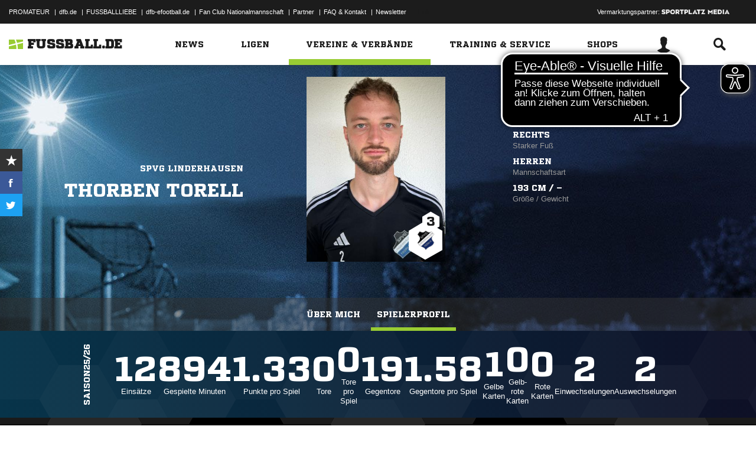

--- FILE ---
content_type: text/html; charset=UTF-8
request_url: https://www.fussball.de/spielerprofil/-/userid/01LNK2IDHK000000VS541L4KVU70E2L5
body_size: 23201
content:
<!doctype html>
<html class="no-js" lang="de">
	<head>
		<meta charset="utf-8">
		<meta http-equiv="X-UA-Compatible" content="IE=edge">
		
		
		<title>Thorben Torell (SpVg Linderhausen 1920) Spielerprofil | FUSSBALL.DE</title>
		<meta name="default_image_title" content=""/>
		<link rel="canonical" href="https://www.fussball.de/spielerprofil/-/userid/01LNK2IDHK000000VS541L4KVU70E2L5" />
		<meta name="description" content="Thorben Torell (SpVg Linderhausen 1920) Spielerprofil | FUSSBALL.DE"/>
		<meta name="keywords" content="Spielerprofil"/>
		<meta name="robots" content="NOINDEX,FOLLOW"/>
		<meta name="generator" content=""/>
		<meta name="twitter:card" content="summary"/>
		<meta name="twitter:description" content="Thorben Torell (SpVg Linderhausen 1920) Spielerprofil | FUSSBALL.DE"/>
		<meta name="twitter:image" content="https://www.fussball.de/export.media/-/action/getSocialMediaImage/page/spielerprofil/userid/01LNK2IDHK000000VS541L4KVU70E2L5"/>
		<meta name="twitter:title" content="Thorben Torell (SpVg Linderhausen 1920) Spielerprofil | FUSSBALL.DE"/>
		<meta property="og:title" content="Thorben Torell (SpVg Linderhausen 1920) Spielerprofil | FUSSBALL.DE"/>
		<meta property="og:image" content="https://www.fussball.de/export.media/-/action/getSocialMediaImage/page/spielerprofil/userid/01LNK2IDHK000000VS541L4KVU70E2L5"/>
		<meta property="og:image:width" content="600"/>
		<meta property="og:image:height" content="315"/>
		<meta property="og:url" content="https://www.fussball.de/spielerprofil/-/userid/01LNK2IDHK000000VS541L4KVU70E2L5"/>
		<meta property="og:type" content="website"/>
		<meta property="og:description" content="Thorben Torell (SpVg Linderhausen 1920) Spielerprofil | FUSSBALL.DE"/>

		<meta name="viewport" content="width=device-width, initial-scale=1.0">

		<link rel="shortcut icon" type="image/x-icon" href="//www.fussball.de/static/por/8.84.1.1/icon/favicon.ico" />
		<link rel="apple-touch-icon-precomposed" href="//www.fussball.de/static/por/8.84.1.1/images/apple-touch-icon-precomposed.png">
		<link rel="stylesheet" href="//www.fussball.de/static/por/8.84.1.1/css/style.css" />

        <link rel="preconnect" href="//app.usercentrics.eu"><link rel="preconnect" href="//api.usercentrics.eu"><link rel="preconnect" href="//privacy-proxy.usercentrics.eu"><link rel="preload" href="//app.usercentrics.eu/browser-ui/latest/loader.js" as="script"><link rel="preload" href="//privacy-proxy.usercentrics.eu/latest/uc-block.bundle.js" as="script"><script id="usercentrics-cmp" data-settings-id="FlEfWqayV" data-eu-mode="true" src="https://app.eu.usercentrics.eu/browser-ui/latest/loader.js" data-tcf-enabled></script><script type="application/javascript" src="https://sdp.eu.usercentrics.eu/legacy/uc-block.bundle.js"></script><script> uc.setServiceAlias({'ppPIzs4e': 'RVtztac32h7njd'})</script>
         <script async src="https://cdn.eye-able.com/configs/www.fussball.de.js"></script>
<script async src="https://cdn.eye-able.com/public/js/eyeAble.js"></script>
        	
		
		

	
		<script type="text/plain" data-usercentrics="Adobe Analytics" src="//assets.adobedtm.com/97c422f768f3/28b81cdb5065/launch-9364d69cd4f0.min.js"></script>
<!-- gtm -->
<script type="text/plain" data-usercentrics="Google Tag Manager">/*<![CDATA[*/var dfbconsentAllowed = false;var dataLayer = dataLayer || [{"SeitennameLang":"spielerprofil_lesen","SeitennameKurz":"spielerprofil"}];
(function(w,d,s,l,i){w[l]=w[l]||[];w[l].push({'gtm.start':new Date().getTime(),event:'gtm.js'});var f=d.getElementsByTagName(s)[0],j=d.createElement(s),dl=l!='dataLayer'?'&l='+l:'';j.async=true;j.src='//www.googletagmanager.com/gtm.js?id='+i+dl;f.parentNode.insertBefore(j,f);})(window,document,'script','dataLayer','GTM-PV3CR63');/*]]>*/</script>
<!-- dfb consent push -->
<script type="text/plain" data-usercentrics="Personalisierte Werbung">/*<![CDATA[*/dfbconsentAllowed = true;/*]]>*/</script>
<script type="text/plain" data-usercentrics="Google Tag Manager">/*<![CDATA[*/dataLayer.push({'dfbconsent': dfbconsentAllowed})/*]]>*/</script>
<!-- reload manager -->
<script type="text/plain" data-usercentrics="Google Syndication">/*<![CDATA[*/spm_googletag_custom_reloader = function(d, c) {
if (!c) {var c = true;} if (googletag.pubads().getSlots()) {if (!d) {googletag.pubads().refresh(null, {changeCorrelator: c})} else {for (i = 0; i < googletag.pubads().getSlots().length; i++) {if (googletag.pubads().getSlots()[i].getSlotElementId() == d) {googletag.pubads().refresh([googletag.pubads().getSlots()[i]], {changeCorrelator: c});}}}}
};
/*]]>*/</script>

		<script type="text/javascript">/*<![CDATA[*/
edArtikelErstellt='';
edArtikelId='';
edArtikelKategorie='';
edArtikelSchluesselwoerter='';
edArtikelTitel='';
edChannel='profile';
edGastmannschaftId='';
edGastmannschaftName='';
edGebiet='';
edGebietName='';
edHeimmannschaftId='';
edHeimmannschaftName='';
edMandant='';
edMannschaftId='';
edMannschaftName='';
edMannschaftsart='';
edMannschaftsartId='';
edMannschaftsartName='';
edMannschaftsartTypId='';
edMannschaftsartTypName='';
edSaison='';
edSeite='spielerprofil_lesen/-/userid/01LNK2IDHK000000VS541L4KVU70E2L5';
edSeitennameKurz='spielerprofil';
edSeitennameLang='spielerprofil_lesen';
edSpielId='';
edSpielgebietId='';
edSpielgebietName='';
edSpielklasse='';
edSpielklasseId='';
edSpielklasseName='';
edSpielklasseTypId='';
edSpielklasseTypName='';
edSubchannel='';
edTickerId='';
edVerbandId='';
edVerbandName='';
edVereinId='';
edVereinName='';
edVideoId='';
edVideoTitle='';
edWettbewerbId='';
edWettbewerbName='';
edWettbewerbTypId='';
edWettkampfTyp='';
edWettkampfTypName='';
edWidgetTyp='';
fbedExtPlzMultiSpielst='';
fbedExtPlzMultiVerein='';
fbedExtPlzSpielst='';
fbedExtPlzVerein='';
fbedWidgetKey='';
loginUrl='https://sso.fussball.de/realms/fbde-portal/protocol/openid-connect/auth?client_id=fussball-de-web-app&response_type=code&scope=openid&state=https%3A%2F%2Fwww.fussball.de%2Flogin.fbde%3Ffw_url%3DFW_URL_PLACEHOLDER%7CRMDa4KNT3fX08CgMuUltG6D38YSBePI9-RidHe96tUk&redirect_uri=https://www.fussball.de/login.fbde?fw_url=FW_URL_PLACEHOLDER';
trackingcountername='spielerprofil.01LNK2IDHK000000VS541L4KVU70E2L5';
if (window.location.href.indexOf('#_=_') > 0) {
	window.location = window.location.href.replace(/#.*/, '');
}
/*]]>*/</script>

		 <script async src="https://cdn.eye-able.com/configs/www.fussball.de.js"></script>
<script async src="https://cdn.eye-able.com/public/js/eyeAble.js"></script>

	</head>
	<body class="fbde" x-ms-format-detection="none" data-ng-controller="ApplicationController" data-marketing-cookies data-click-tracking data-scroll-spy data-ng-cloak global-events data-obfuscation-stylesheet="//www.fussball.de/export.fontface/-/id/%ID%/type/css">
		<script type="text/plain" data-usercentrics="FUSSBALL.DE Services" src="https://www.fussball.de/static/layout/fbde2/por/8.84.1.1/js/open-app.js"></script>

		<header data-ng-controller="FlyoutController" data-ng-class="{active:flyoutState.isOpen, 'active-layer':layerState.isOpen}">
	<nav class="header-meta-nav">
		<div class="container">
			<div class="metanav-left">
				<ul>
					<li>
						<a href="https://next.fussball.de/promateur?utm_medium=Organisch&utm_source=FUSSBALLDE&utm_campaign=PROMATEUR&utm_content=HeaderleisteWeb" target="_blank">PROMATEUR</a>
						<span class="divider">&#124;</span>
					</li>
					<li>
						<a href="https://www.dfb.de" target="_blank">dfb.de</a>
						<span class="divider">&#124;</span>
					</li>
					<li>
						<a href="https://www.dfb.de/fussballliebe" target="_blank">FUSSBALLLIEBE</a>
						<span class="divider">&#124;</span>
					</li>
					<li>
						<a href="https://dfb-efootball.de/?cid=fussballde-metanav" target="_blank">dfb-efootball.de</a>
						<span class="divider">&#124;</span>
					</li>
					<li>
						<a href="https://fanclub.dfb.de/index.php?id=2" target="_blank">Fan Club Nationalmannschaft</a>
						<span class="divider">&#124;</span>
					</li>
					<li>
						<a href="https://www.fussball.de/partner" target="_blank">Partner</a>
						<span class="divider">&#124;</span>
					</li>
					<li>
						<a href="https://next.fussball.de/faq" target="_blank">FAQ &amp; Kontakt</a>
						<span class="divider">&#124;</span>
					</li>
					<li>
						<a href="https://www.fussball.de/newsletter" target="_blank">Newsletter</a>
					</li>
				</ul>
				<a href="#!" id="editor-link" class="visible-full">
					<span>Link</span>
					<script type="text/javascript">document.addEventListener('DOMContentLoaded', function () {document.getElementById('editor-link').addEventListener('click', function doThings() { alert('/spielerprofil/-/userid/01LNK2IDHK000000VS541L4KVU70E2L5');});});</script>
				</a>
			</div>
			<div class="metanav-right">
				<div class="ad-provider">
					Vermarktungspartner:
					<a href="https://sportplatz-media.com/media/" target="_blank">
						<img src="//www.fussball.de/static/layout/fbde2/por/8.84.1.1/images/partner/footer_partner_logo_spm.png" alt="logo">
					</a>
				</div>
				<div data-user-dependency="{'FBDE_COMMUNITY_IN':'equal'}" data-ajaxcontent-type="jsonp" data-user="{'FBDE_COMMUNITY_IN':'1'}" data-ajaxcontent="https://www.fussball.de/login.community"></div>
				<div data-user-dependency="{'FBDE_COMMUNITY_OUT':'equal'}" data-ajaxcontent-type="jsonp" data-user="{'FBDE_COMMUNITY_OUT':'1'}" data-ajaxcontent="https://www.fussball.de/logout.community"></div>
			</div>
		</div>
	</nav>
	<div class="header-warning" data-header-warning="https://www.dfb.de/fussballde-info/warnhinweis/">
		<div class="container">
			<p class="header-warning-hl">Aktuell technische Probleme bei FUSSBALL.DE.</p>
			<p class="header-warning-p">An der Lösung des Problems wird mit Hochdruck gearbeitet.<br>Wir bitten um euer Verständnis.</p>
		</div>
	</div>
	<div class="header-main-nav">
		<div class="container">
			<div class="logo-wrapper">
				<div id="logo">
					<a data-ng-click="onLogoClick($event)" href="https://www.fussball.de/homepage">
						<img src="https://www.fussball.de/static/layout/fbde2/por/8.84.1.1/images/logo.svg" alt="logo" width="24" class="logo-graphic" height="16">
						<span class="logo-letters">fussball.de</span>
					</a>
				</div>
			</div>
			<nav class="secondary-nav">
				<ul>
					<li class="seondary-nav-toggle">
						<a data-ng-click="toggleVisibleMobile()"><span class="icon-toggle"></span></a>
					</li>
					<li>
						<div data-user-dependency="{'FBDE_USER_ID':'existVisible'}" data-flyoutnavitem="main" data-ng-class="{'current':isCurrent}">
							<div data-flyoutitem-identifier="#login">
								
								<span></span>
								<img data-user-interpolate="src" data-user-interpolate-tmpl="%FBDE_USER_THUMB%" alt="thumb" class="img-profile">
							</div>
						</div>
						<div data-user-dependency="{'FBDE_USER_ID':'notexistVisible'}">
							<a href="https://sso.fussball.de/realms/fbde-portal/protocol/openid-connect/auth?client_id=fussball-de-web-app&response_type=code&scope=openid&state=https%3A%2F%2Fwww.fussball.de%2Flogin.fbde%3Ffw_url%3Dhttps%3A%2F%2Fwww.fussball.de%2Fspielerprofil%2F-%2Fuserid%2F01LNK2IDHK000000VS541L4KVU70E2L5%7CLmEN6hld6MsAge0f_BXFjr78-vLDGldujvBAaoSPlgY&redirect_uri=https://www.fussball.de/login.fbde?fw_url=https%3A%2F%2Fwww.fussball.de%2Fspielerprofil%2F-%2Fuserid%2F01LNK2IDHK000000VS541L4KVU70E2L5"><span class="icon-login"></span></a>
						</div>
					</li>
					<li data-flyoutnavitem="main" data-ng-class="{'current':isCurrent}">
						<div data-flyoutitem-identifier="#search"><span class="icon-search"></span></div>
					</li>
				</ul>
			</nav>
			<nav data-ng-class="{active: isVisibleMobile, hidden: scopeEnv.isMainMenuHidden}" class="primary-nav">
				<ul class="fast">
					<li>
						<a href="https://www.fussball.de/my.favorites"><span class="icon-favorits"></span>Favoriten</a>
					</li>
					<li>
						<a href="https://www.fussball.de/matchkalender"><span class="icon-matchcal"></span>Matchkalender</a>
					</li>
					<li>
						<div data-flyoutnavitem="main">
							<div data-user-dependency="{'FBDE_USER_ID':'existVisible'}" data-flyoutitem-identifier="#login">
								
								<span></span>
								<img data-user-interpolate="src" data-user-interpolate-tmpl="%FBDE_USER_THUMB%" alt="thumb" class="img-profile">
								<span data-user-interpolate="innerHTML" data-user-interpolate-tmpl="%FBDE_NICKNAME%"></span>
							</div>
						</div>
						<div data-user-dependency="{'FBDE_USER_ID':'notexistVisible'}">
							<a href="https://sso.fussball.de/realms/fbde-portal/protocol/openid-connect/auth?client_id=fussball-de-web-app&response_type=code&scope=openid&state=https%3A%2F%2Fwww.fussball.de%2Flogin.fbde%3Ffw_url%3Dhttps%3A%2F%2Fwww.fussball.de%2Fspielerprofil%2F-%2Fuserid%2F01LNK2IDHK000000VS541L4KVU70E2L5%7CLmEN6hld6MsAge0f_BXFjr78-vLDGldujvBAaoSPlgY&redirect_uri=https://www.fussball.de/login.fbde?fw_url=https%3A%2F%2Fwww.fussball.de%2Fspielerprofil%2F-%2Fuserid%2F01LNK2IDHK000000VS541L4KVU70E2L5"><span class="icon-login"></span>Anmelden</a>
						</div>
					</li>
					<li data-flyoutnavitem="main">
						<div data-flyoutitem-identifier="#search"><span></span>Suche<span class="icon-search"></span></div>
					</li>
				</ul>
				<ul class="main">
					<li data-flyoutnavitem="main" data-ng-class="{'current':isCurrent}">
						<div data-flyoutitem-identifier="#flyout-news"><span></span>News<span class="icon-angle-right"></span></div>
					</li>
					<li data-flyoutnavitem="main" data-ng-class="{'current':isCurrent}">
						<div data-flyoutitem-identifier="#competitions"><span></span>Ligen<span class="icon-angle-right"></span></div>
					</li>
					<li data-flyoutnavitem="main" data-ng-class="{'current':isCurrent}" class="active">
						<div data-flyoutitem-identifier="#pros"><span></span>Vereine & Verbände<span class="icon-angle-right"></span></div>
					</li>
					<li data-flyoutnavitem="main" data-ng-class="{'current':isCurrent}">
						<div data-flyoutitem-identifier="#trainings"><span></span>Training & Service<span class="icon-angle-right"></span></div>
					</li>
					<li data-flyoutnavitem="main" data-ng-class="{'current':isCurrent}">
						<div data-flyoutitem-identifier="#shop"><span></span>Shops<span class="icon-angle-right"></span></div>
					</li>
				</ul>
				<ul class="meta">
					<li>
						<a href="https://next.fussball.de/promateur?utm_medium=Organisch&utm_source=FUSSBALLDE&utm_campaign=PROMATEUR&utm_content=HeaderleisteWeb" target="_blank">PROMATEUR<span class="icon-link-arrow"></span></a>
					</li>
					<li>
						<a href="https://www.dfb.de" target="_blank">dfb.de<span class="icon-link-arrow"></span></a>
					</li>
					<li>
						<a href="https://www.dfb.de/fussballliebe" target="_blank">FUSSBALLLIEBE<span class="icon-link-arrow"></span></a>
					</li>
					<li>
						<a href="https://dfb-efootball.de/?cid=fussballde-metanav" target="_blank">dfb-efootball.de<span class="icon-link-arrow"></span></a>
					</li>
					<li>
						<a href="https://fanclub.dfb.de/index.php?id=2" target="_blank">Fan Club Nationalmannschaft<span class="icon-link-arrow"></span></a>
					</li>
					<li>
						<a href="https://www.fussball.de/partner" target="_blank">Partner<span class="icon-link-arrow"></span></a>
					</li>
					<li>
						<a href="https://next.fussball.de/faq" target="_blank">FAQ &amp; Kontakt<span class="icon-link-arrow"></span></a>
					</li>
					<li>
						<a href="https://www.fussball.de/newsletter" target="_blank">Newsletter<span class="icon-link-arrow"></span></a>
					</li>
				</ul>
			</nav>
		</div>
	</div>
	<div data-user-favorites-load-cookie="FBDE_USER_ID" data-ng-class="{'opened':flyoutState.isOpen}" id="header-flyout" class="header-flyout" data-user-favorites-load="https://www.fussball.de/my.ajax.favorites">
		<div data-flyoutnavcontent="main" data-ng-class="{active:isActive, hidden: scopeEnv.isSubMenuHidden}" id="flyout-news" class="flyout-subnav">
			<div class="container">
				<div data-ng-controller="ToolboxController" class="news-list-toolbox news-list-toolbox-menu" data-toolbox>
					<div class="flyout-left">
						<nav class="flyout-nav">
							<h4 data-ng-click="scopeEnv.isMainMenuHidden = false; flyoutState.isOpen = false;"><span class="icon-angle-left"></span>News</h4>
							<ul>
								<li data-toolbox-value="all_news" data-toolbox-headermenu-item="single" data-ng-class="{'current':isCurrent}" data-toolbox-key="include" data-toolbox-target="https://www.fussball.de/news/-/include/all_news">
									<div><span></span>Alle<span></span></div>
								</li>
								<li data-toolbox-value="magazin" data-toolbox-headermenu-item="single" data-ng-class="{'current':isCurrent}" data-toolbox-key="include" data-toolbox-target="https://www.fussball.de/news/-/include/magazin">
									<div><span></span>Magazin<span></span></div>
								</li>
								<li data-flyoutnavitem="sub" data-ng-class="{'current':isCurrent}" data-toolbox-flyout-right="regional-league-categories">
									<div data-flyoutitem-identifier="#regional-league-categories"><span></span>Regionalliga<span class="icon-angle-right"></span></div>
								</li>
								<li data-flyoutnavitem="sub" data-ng-class="{'current':isCurrent}" data-toolbox-flyout-right="association-categories">
									<div data-flyoutitem-identifier="#association-categories"><span></span>Verbände<span class="icon-angle-right"></span></div>
								</li>
								<li data-toolbox-value="service" data-toolbox-headermenu-item="single" data-ng-class="{'current':isCurrent}" data-toolbox-key="include" data-toolbox-target="https://www.fussball.de/news/-/include/service">
									<div><span></span>Service<span></span></div>
								</li>
								<li data-toolbox-value="aktionen" data-toolbox-headermenu-item="single" data-ng-class="{'current':isCurrent}" data-toolbox-key="include" data-toolbox-target="https://www.fussball.de/news/-/include/aktionen">
									<div><span></span>Aktionen<span></span></div>
								</li>
								<li data-flyoutnavitem="sub" data-ng-class="{'current':isCurrent}" data-toolbox-flyout-right="helpcenter-categories">
									<div data-flyoutitem-identifier="#helpcenter-categories"><span></span>Hilfe-Center<span class="icon-angle-right"></span></div>
								</li>
							</ul>
						</nav>
					</div>
					<div class="flyout-right">
						<div data-flyoutnavcontent="sub" data-ng-class="{'active':isActive}" id="helpcenter-categories" class="flyout-tab">
							<div data-flyout-content=".filter-helpcenter" data-toolbox-flyout-header-menu="filterList" id="link-flyout-right-helpcenter-categories" data-toolbox-key="helpcenter-categories"></div>
							<div class="container">
								<h4 data-ng-click="scopeEnv.isMainMenuHidden = true; scopeEnv.isSubMenuHidden = false;">Hilfe-Center<span class="icon-angle-left"></span></h4>
								<div data-toolbox-headermenu-item="list" data-toolbox-target="https://www.fussball.de/news/-/include/helpcenter" data-toolbox-key="helpcenter-categories" class="filter-categories filter-assoc filter-helpcenter">
									<div class="select-wrapper-toolbox">
										<div tabindex="0" class="selection visible-small">
											<div class="value">Hilfe-Center
												<strong class="currentSelection" data-attr-selection-info></strong>
											</div>
											<span class="icon-angle-down"></span>
										</div>
										<ul class="list select-list">
											<li class="visible-small">
												<label data-checkbox="" class="checkbox">
													<span class="icon-verified"></span>
													<input name="filter-items" data-attr-toggle-type="all" checked="checked" type="checkbox" value="true">
													<strong data-attr-select-all-label>Alle Auswählen</strong>
												</label>
											</li>
											<li>
												<label data-checkbox="" class="checkbox" data-attr-select-option="true">
													<span class="icon-verified"></span>
													<input name="filter-items" data-attr-toggle-type="single" checked="checked" type="checkbox" value="11198">
													<strong>Allgemeines</strong>
												</label>
											</li>
											<li>
												<label data-checkbox="" class="checkbox" data-attr-select-option="true">
													<span class="icon-verified"></span>
													<input name="filter-items" data-attr-toggle-type="single" checked="checked" type="checkbox" value="11199">
													<strong>APP</strong>
												</label>
											</li>
											<li>
												<label data-checkbox="" class="checkbox" data-attr-select-option="true">
													<span class="icon-verified"></span>
													<input name="filter-items" data-attr-toggle-type="single" checked="checked" type="checkbox" value="11200">
													<strong>Liveticker</strong>
												</label>
											</li>
											<li>
												<label data-checkbox="" class="checkbox" data-attr-select-option="true">
													<span class="icon-verified"></span>
													<input name="filter-items" data-attr-toggle-type="single" checked="checked" type="checkbox" value="11201">
													<strong>Mannschaftsseite</strong>
												</label>
											</li>
											<li>
												<label data-checkbox="" class="checkbox" data-attr-select-option="true">
													<span class="icon-verified"></span>
													<input name="filter-items" data-attr-toggle-type="single" checked="checked" type="checkbox" value="11202">
													<strong>Profile</strong>
												</label>
											</li>
											<li>
												<label data-checkbox="" class="checkbox" data-attr-select-option="true">
													<span class="icon-verified"></span>
													<input name="filter-items" data-attr-toggle-type="single" checked="checked" type="checkbox" value="11203">
													<strong>Registrierung</strong>
												</label>
											</li>
											<li>
												<label data-checkbox="" class="checkbox" data-attr-select-option="true">
													<span class="icon-verified"></span>
													<input name="filter-items" data-attr-toggle-type="single" checked="checked" type="checkbox" value="11204">
													<strong>Training & Service</strong>
												</label>
											</li>
											<li>
												<label data-checkbox="" class="checkbox" data-attr-select-option="true">
													<span class="icon-verified"></span>
													<input name="filter-items" data-attr-toggle-type="single" checked="checked" type="checkbox" value="11205">
													<strong>Widgets</strong>
												</label>
											</li>
										</ul>
									</div>
									<div class="general">
										<div class="hidden-small">
											<label data-checkbox="" class="checkbox">
												<span class="icon-verified"></span>
												<input name="filter-items" data-attr-toggle-type="all" checked="checked" type="checkbox" value="true">
												<strong data-attr-select-all-label>Alle Auswählen</strong>
											</label>
										</div>
										<button type="submit" class="button button-primary">Los</button>
									</div>
								</div>
							</div>
						</div>
						<div data-flyoutnavcontent="sub" data-ng-class="{'active':isActive}" id="regional-league-categories" class="flyout-tab">
							<div data-flyout-content=".filter-regionalliga" data-toolbox-flyout-header-menu="filterList" id="link-flyout-right-regional-league-categories" data-toolbox-key="regional-league-categories"></div>
							<div class="container">
								<h4 data-ng-click="scopeEnv.isMainMenuHidden = true; scopeEnv.isSubMenuHidden = false;">Regionalliga<span class="icon-angle-left"></span></h4>
								<div data-toolbox-headermenu-item="list" data-toolbox-target="https://www.fussball.de/news/-/include/regionalliga" data-toolbox-key="regional-league-categories" class="filter-categories filter-assoc filter-regionalliga">
									<div class="select-wrapper-toolbox">
										<div tabindex="0" class="selection visible-small">
											<div class="value">Regionalligen
												<strong class="currentSelection" data-attr-selection-info></strong>
											</div>
											<span class="icon-angle-down"></span>
										</div>
										<ul class="list select-list">
											<li class="visible-small">
												<label data-checkbox="" class="checkbox">
													<span class="icon-verified"></span>
													<input name="filter-items" data-attr-toggle-type="all" checked="checked" type="checkbox" value="true">
													<strong data-attr-select-all-label>Alle Auswählen</strong>
												</label>
											</li>
											<li>
												<label data-checkbox="" class="checkbox" data-attr-select-option="true">
													<span class="icon-verified"></span>
													<input name="filter-items" data-attr-toggle-type="single" checked="checked" type="checkbox" value="11212">
													<strong>Regionalliga Nord</strong>
												</label>
											</li>
											<li>
												<label data-checkbox="" class="checkbox" data-attr-select-option="true">
													<span class="icon-verified"></span>
													<input name="filter-items" data-attr-toggle-type="single" checked="checked" type="checkbox" value="11213">
													<strong>Regionalliga Nordost</strong>
												</label>
											</li>
											<li>
												<label data-checkbox="" class="checkbox" data-attr-select-option="true">
													<span class="icon-verified"></span>
													<input name="filter-items" data-attr-toggle-type="single" checked="checked" type="checkbox" value="11211">
													<strong>Regionalliga West</strong>
												</label>
											</li>
											<li>
												<label data-checkbox="" class="checkbox" data-attr-select-option="true">
													<span class="icon-verified"></span>
													<input name="filter-items" data-attr-toggle-type="single" checked="checked" type="checkbox" value="11209">
													<strong>Regionalliga Südwest</strong>
												</label>
											</li>
											<li>
												<label data-checkbox="" class="checkbox" data-attr-select-option="true">
													<span class="icon-verified"></span>
													<input name="filter-items" data-attr-toggle-type="single" checked="checked" type="checkbox" value="11210">
													<strong>Regionalliga Bayern</strong>
												</label>
											</li>
										</ul>
									</div>
									<div class="general">
										<div class="hidden-small">
											<label data-checkbox="" class="checkbox">
												<span class="icon-verified"></span>
												<input name="filter-items" data-attr-toggle-type="all" checked="checked" type="checkbox" value="true">
												<strong data-attr-select-all-label>Alle Auswählen</strong>
											</label>
										</div>
										<button type="submit" class="button button-primary">Los</button>
									</div>
								</div>
							</div>
						</div>
						<div data-flyoutnavcontent="sub" data-ng-class="{'active':isActive}" id="association-categories" class="flyout-tab">
							<div data-flyout-content=".filter-verband" data-toolbox-flyout-header-menu="filterList" id="link-flyout-right-association-categories" data-toolbox-key="association-categories"></div>
							<div class="container">
								<h4 data-ng-click="scopeEnv.isMainMenuHidden = true; scopeEnv.isSubMenuHidden = false;">Verbände<span class="icon-angle-left"></span></h4>
								<div data-toolbox-headermenu-item="list" data-toolbox-target="https://www.fussball.de/news/-/include/verbaende" data-toolbox-key="association-categories" class="filter-categories filter-assoc filter-verband">
									<div class="select-wrapper-toolbox">
										<div tabindex="0" class="selection visible-small">
											<div class="value">Verbände
												<strong class="currentSelection" data-attr-selection-info></strong>
											</div>
											<span class="icon-angle-down"></span>
										</div>
										<ul class="list select-list">
											<li class="visible-small">
												<label data-checkbox="" class="checkbox">
													<span class="icon-verified"></span>
													<input name="filter-items" data-attr-toggle-type="all" checked="checked" type="checkbox" value="true">
													<strong data-attr-select-all-label>Alle Auswählen</strong>
												</label>
											</li>
											<li>
												<label data-checkbox="" class="checkbox" data-attr-select-option="true">
													<span class="icon-verified"></span>
													<input name="filter-items" data-attr-toggle-type="single" checked="checked" type="checkbox" value="11032">
													<span class="logo hidden-small"><span data-alt="Baden" data-responsive-image="//www.fussball.de/export.media/-/action/getLogo/format/1/id/0123456789ABCDEF0123456700004180"></span></span>
													<strong>Baden</strong>
												</label>
											</li>
											<li>
												<label data-checkbox="" class="checkbox" data-attr-select-option="true">
													<span class="icon-verified"></span>
													<input name="filter-items" data-attr-toggle-type="single" checked="checked" type="checkbox" value="11031">
													<span class="logo hidden-small"><span data-alt="Bayern" data-responsive-image="//www.fussball.de/export.media/-/action/getLogo/format/1/id/00ES8GNCQK000000VV0AG08LVUPGND5I"></span></span>
													<strong>Bayern</strong>
												</label>
											</li>
											<li>
												<label data-checkbox="" class="checkbox" data-attr-select-option="true">
													<span class="icon-verified"></span>
													<input name="filter-items" data-attr-toggle-type="single" checked="checked" type="checkbox" value="11066">
													<span class="logo hidden-small"><span data-alt="Berlin" data-responsive-image="//www.fussball.de/export.media/-/action/getLogo/format/1/id/0123456789ABCDEF0123456700004240"></span></span>
													<strong>Berlin</strong>
												</label>
											</li>
											<li>
												<label data-checkbox="" class="checkbox" data-attr-select-option="true">
													<span class="icon-verified"></span>
													<input name="filter-items" data-attr-toggle-type="single" checked="checked" type="checkbox" value="11061">
													<span class="logo hidden-small"><span data-alt="Brandenburg" data-responsive-image="//www.fussball.de/export.media/-/action/getLogo/format/1/id/0123456789ABCDEF0123456700004250"></span></span>
													<strong>Brandenburg</strong>
												</label>
											</li>
											<li>
												<label data-checkbox="" class="checkbox" data-attr-select-option="true">
													<span class="icon-verified"></span>
													<input name="filter-items" data-attr-toggle-type="single" checked="checked" type="checkbox" value="11002">
													<span class="logo hidden-small"><span data-alt="Bremen" data-responsive-image="//www.fussball.de/export.media/-/action/getLogo/format/1/id/0123456789ABCDEF0123456700004090"></span></span>
													<strong>Bremen</strong>
												</label>
											</li>
											<li>
												<label data-checkbox="" class="checkbox" data-attr-select-option="true">
													<span class="icon-verified"></span>
													<input name="filter-items" data-attr-toggle-type="single" checked="checked" type="checkbox" value="11003">
													<span class="logo hidden-small"><span data-alt="Hamburg" data-responsive-image="//www.fussball.de/export.media/-/action/getLogo/format/1/id/0123456789ABCDEF0123456700004080"></span></span>
													<strong>Hamburg</strong>
												</label>
											</li>
											<li>
												<label data-checkbox="" class="checkbox" data-attr-select-option="true">
													<span class="icon-verified"></span>
													<input name="filter-items" data-attr-toggle-type="single" checked="checked" type="checkbox" value="11034">
													<span class="logo hidden-small"><span data-alt="Hessen" data-responsive-image="//www.fussball.de/export.media/-/action/getLogo/format/1/id/0123456789ABCDEF0123456700004170"></span></span>
													<strong>Hessen</strong>
												</label>
											</li>
											<li>
												<label data-checkbox="" class="checkbox" data-attr-select-option="true">
													<span class="icon-verified"></span>
													<input name="filter-items" data-attr-toggle-type="single" checked="checked" type="checkbox" value="11062">
													<span class="logo hidden-small"><span data-alt="Mecklenburg-Vorpommern" data-responsive-image="//www.fussball.de/export.media/-/action/getLogo/format/1/id/0123456789ABCDEF0123456700004220"></span></span>
													<strong>Mecklenburg-Vorpommern</strong>
												</label>
											</li>
											<li>
												<label data-checkbox="" class="checkbox" data-attr-select-option="true">
													<span class="icon-verified"></span>
													<input name="filter-items" data-attr-toggle-type="single" checked="checked" type="checkbox" value="11023">
													<span class="logo hidden-small"><span data-alt="Mittelrhein" data-responsive-image="//www.fussball.de/export.media/-/action/getLogo/format/1/id/0123456789ABCDEF0123456700004120"></span></span>
													<strong>Mittelrhein</strong>
												</label>
											</li>
											<li>
												<label data-checkbox="" class="checkbox" data-attr-select-option="true">
													<span class="icon-verified"></span>
													<input name="filter-items" data-attr-toggle-type="single" checked="checked" type="checkbox" value="11022">
													<span class="logo hidden-small"><span data-alt="Niederrhein" data-responsive-image="//www.fussball.de/export.media/-/action/getLogo/format/1/id/0123456789ABCDEF0123456700004110"></span></span>
													<strong>Niederrhein</strong>
												</label>
											</li>
											<li>
												<label data-checkbox="" class="checkbox" data-attr-select-option="true">
													<span class="icon-verified"></span>
													<input name="filter-items" data-attr-toggle-type="single" checked="checked" type="checkbox" value="11001">
													<span class="logo hidden-small"><span data-alt="Niedersachsen" data-responsive-image="//www.fussball.de/export.media/-/action/getLogo/format/1/id/0123456789ABCDEF0123456700004100"></span></span>
													<strong>Niedersachsen</strong>
												</label>
											</li>
											<li>
												<label data-checkbox="" class="checkbox" data-attr-select-option="true">
													<span class="icon-verified"></span>
													<input name="filter-items" data-attr-toggle-type="single" checked="checked" type="checkbox" value="11041">
													<span class="logo hidden-small"><span data-alt="Rheinland" data-responsive-image="//www.fussball.de/export.media/-/action/getLogo/format/1/id/0123456789ABCDEF0123456700004140"></span></span>
													<strong>Rheinland</strong>
												</label>
											</li>
											<li>
												<label data-checkbox="" class="checkbox" data-attr-select-option="true">
													<span class="icon-verified"></span>
													<input name="filter-items" data-attr-toggle-type="single" checked="checked" type="checkbox" value="11043">
													<span class="logo hidden-small"><span data-alt="Saarland" data-responsive-image="//www.fussball.de/export.media/-/action/getLogo/format/1/id/0123456789ABCDEF0123456700004150"></span></span>
													<strong>Saarland</strong>
												</label>
											</li>
											<li>
												<label data-checkbox="" class="checkbox" data-attr-select-option="true">
													<span class="icon-verified"></span>
													<input name="filter-items" data-attr-toggle-type="single" checked="checked" type="checkbox" value="11063">
													<span class="logo hidden-small"><span data-alt="Sachsen" data-responsive-image="//www.fussball.de/export.media/-/action/getLogo/format/1/id/0123456789ABCDEF0123456700004270"></span></span>
													<strong>Sachsen</strong>
												</label>
											</li>
											<li>
												<label data-checkbox="" class="checkbox" data-attr-select-option="true">
													<span class="icon-verified"></span>
													<input name="filter-items" data-attr-toggle-type="single" checked="checked" type="checkbox" value="11064">
													<span class="logo hidden-small"><span data-alt="Sachsen-Anhalt" data-responsive-image="//www.fussball.de/export.media/-/action/getLogo/format/1/id/0123456789ABCDEF0123456700004230"></span></span>
													<strong>Sachsen-Anhalt</strong>
												</label>
											</li>
											<li>
												<label data-checkbox="" class="checkbox" data-attr-select-option="true">
													<span class="icon-verified"></span>
													<input name="filter-items" data-attr-toggle-type="single" checked="checked" type="checkbox" value="11004">
													<span class="logo hidden-small"><span data-alt="Schleswig-Holstein" data-responsive-image="//www.fussball.de/export.media/-/action/getLogo/format/1/id/0123456789ABCDEF0123456700004070"></span></span>
													<strong>Schleswig-Holstein</strong>
												</label>
											</li>
											<li>
												<label data-checkbox="" class="checkbox" data-attr-select-option="true">
													<span class="icon-verified"></span>
													<input name="filter-items" data-attr-toggle-type="single" checked="checked" type="checkbox" value="11033">
													<span class="logo hidden-small"><span data-alt="Südbaden" data-responsive-image="//www.fussball.de/export.media/-/action/getLogo/format/1/id/0123456789ABCDEF0123456700004190"></span></span>
													<strong>Südbaden</strong>
												</label>
											</li>
											<li>
												<label data-checkbox="" class="checkbox" data-attr-select-option="true">
													<span class="icon-verified"></span>
													<input name="filter-items" data-attr-toggle-type="single" checked="checked" type="checkbox" value="11042">
													<span class="logo hidden-small"><span data-alt="Südwest" data-responsive-image="//www.fussball.de/export.media/-/action/getLogo/format/1/id/0123456789ABCDEF0123456700004160"></span></span>
													<strong>Südwest</strong>
												</label>
											</li>
											<li>
												<label data-checkbox="" class="checkbox" data-attr-select-option="true">
													<span class="icon-verified"></span>
													<input name="filter-items" data-attr-toggle-type="single" checked="checked" type="checkbox" value="11065">
													<span class="logo hidden-small"><span data-alt="Thüringen" data-responsive-image="//www.fussball.de/export.media/-/action/getLogo/format/1/id/0123456789ABCDEF0123456700004260"></span></span>
													<strong>Thüringen</strong>
												</label>
											</li>
											<li>
												<label data-checkbox="" class="checkbox" data-attr-select-option="true">
													<span class="icon-verified"></span>
													<input name="filter-items" data-attr-toggle-type="single" checked="checked" type="checkbox" value="11021">
													<span class="logo hidden-small"><span data-alt="Westfalen" data-responsive-image="//www.fussball.de/export.media/-/action/getLogo/format/1/id/0123456789ABCDEF0123456700004130"></span></span>
													<strong>Westfalen</strong>
												</label>
											</li>
											<li>
												<label data-checkbox="" class="checkbox" data-attr-select-option="true">
													<span class="icon-verified"></span>
													<input name="filter-items" data-attr-toggle-type="single" checked="checked" type="checkbox" value="11035">
													<span class="logo hidden-small"><span data-alt="Württemberg" data-responsive-image="//www.fussball.de/export.media/-/action/getLogo/format/1/id/0123456789ABCDEF0123456700004200"></span></span>
													<strong>Württemberg</strong>
												</label>
											</li>
										</ul>
									</div>
									<div class="general">
										<div class="hidden-small">
											<label data-checkbox="" class="checkbox">
												<span class="icon-verified"></span>
												<input name="filter-items" data-attr-toggle-type="all" checked="checked" type="checkbox" value="true">
												<strong data-attr-select-all-label>Alle Auswählen</strong>
											</label>
										</div>
										<button type="submit" class="button button-primary">Los</button>
									</div>
								</div>
							</div>
						</div>
					</div>
				</div>
			</div>
		</div>
		<div data-flyoutnavcontent="main" data-ng-class="{active:isActive, hidden: scopeEnv.isSubMenuHidden}" id="competitions" class="flyout-subnav">
			<div class="container">
				<div class="flyout-left">
					<nav class="flyout-nav">
						<h4 data-ng-click="scopeEnv.isMainMenuHidden = false; flyoutState.isOpen = false;"><span class="icon-angle-left"></span>Ligen</h4>
						<ul>
							<li data-flyoutnavitem="sub" data-ng-class="{'current':isCurrent}">
								<div data-flyoutitem-identifier="#wam"><span></span>Alle Ligen<span class="icon-angle-right"></span></div>
							</li>
							<li data-flyoutnavitem="sub" data-ng-class="{'current':isCurrent}">
								<div data-flyoutitem-identifier="#topleagues"><span></span>Top-Ligen<span class="icon-angle-right"></span></div>
							</li>
							<li data-ng-class="{'current':isCurrent}">
								<a href="https://dfb-efootball.de/dfb-epokal?cid=fussballde-nav" target="_blank">DFB-ePokal</a>
							</li>
							<li data-ng-class="{'current':isCurrent}">
								<a href="https://www.fussball.de/statistik.torjaeger">Torjägerkanone</a>
							</li>
							<li data-ng-class="{'current':isCurrent}">
								<a href="https://next.fussball.de/promateur?utm_source=FUSSBALLDE&utm_medium=Organisch&utm_content=FlyOutWeb&utm_campaign=PROMATEUR">PROMATEUR - Der FUSSBALL.DE Manager</a>
							</li>
							<li data-ng-class="{'current':isCurrent}">
								<a href="https://www.fussball.de/finaltag.der.amateure">Finaltag der Amateure</a>
							</li>
							<li data-user-dependency="{'FBDE_USER_ID':'existVisible'}" data-ng-class="{'current':isCurrent}">
								<a href="https://www.fussball.de/my.account.matchplan.next">Mein Spielplan</a>
							</li>
							<li data-flyoutnavitem="sub" data-ng-class="{'current':isCurrent}">
								<div data-flyoutitem-identifier="#stats"><span></span>Amateurstatistiken<span class="icon-angle-right"></span></div>
							</li>
							<li data-flyoutnavitem="sub" data-ng-class="{'current':isCurrent}">
								<div data-flyoutitem-identifier="#matchcal"><span></span>Matchkalender<span class="icon-angle-right"></span></div>
							</li>
						</ul>
					</nav>
				</div>
				<div class="flyout-right">
					<div data-flyoutnavcontent="sub" data-ng-class="{'active':isActive}" id="wam" class="flyout-tab">
						<div class="wam header-flyout-wam">
							<h4 data-ng-click="scopeEnv.isMainMenuHidden = true; scopeEnv.isSubMenuHidden = false;"><span class="icon-angle-left"></span>Wettbewerbsauswahl</h4>
							<div class="inner">
								<form method="GET" data-wam-open="true" data-url-submit="" data-url-competitions="//www.fussball.de/wam_competitions_CLIENT_SEASON_COMPETITIONTYPE_TEAMTYPE_LEAGUE_AREA.json" data-url-base="//www.fussball.de/wam_base.json" data-url-areas="//www.fussball.de/wam_kinds_CLIENT_SEASON_COMPETITIONTYPE.json" data-wam>
									<div class="form-wrapper">
										<div data-ng-class="{on: wamData.clients.isOpen, cta: wamData.clients.isCta, disabled: wamData.clients.length == 1}" class="select-wrapper">
											<div data-ng-click="wamData.clients.length == 1 || clickHandler(0)" class="selection">
												<div data-ng-bind="wamData.clientsSelected.label || 'Verband wählen'" class="value"></div>
												<span class="icon-angle-down"></span>
											</div>
											<ul class="select-list">
												<li data-ng-repeat="option in wamData.clients" data-ng-class="{on: wamData.clientsSelected.id == option.id}">
													<a data-ng-click="wamData.clients.isOpen = !wamData.clients.isOpen; wamData.clientsSelected = option; wamUpdate('clients',$index)">{{option.label}}</a>
												</li>
											</ul>
											<div class="select">
												<select data-ng-model="wamData.clientsSelected" size="1" data-ng-disabled="wamData.clients.length == 1" name="clients" data-ng-change="onChange()" data-label="Verband wählen" data-ng-options="option as option.label for option in wamData.clients track by option.id" data-wam-select>
													<option data-ng-if="false" label="" value="">
														<label></label>
													</option>
												</select>
											</div>
										</div>
										<div data-ng-class="{on: wamData.seasons.isOpen, cta: wamData.seasons.isCta, disabled: wamData.seasons.length == 1}" class="select-wrapper">
											<div data-ng-click="wamData.seasons.length == 1 || clickHandler(1)" class="selection">
												<div data-ng-bind="wamData.seasonsSelected.label || 'Saison wählen'" class="value"></div>
												<span class="icon-angle-down"></span>
											</div>
											<ul class="select-list">
												<li data-ng-repeat="option in wamData.seasons" data-ng-class="{on: wamData.seasonsSelected.id == option.id}">
													<a data-ng-click="wamData.seasons.isOpen = !wamData.seasons.isOpen; wamData.seasonsSelected = option; wamUpdate('seasons',$index)">{{option.label}}</a>
												</li>
											</ul>
											<div class="select">
												<select data-ng-model="wamData.seasonsSelected" size="1" data-ng-disabled="wamData.seasons.length == 1" name="seasons" data-ng-change="onChange()" data-label="Saison wählen" data-ng-options="option as option.label for option in wamData.seasons track by option.id" data-wam-select>
													<option data-ng-if="false" label="" value="">
														<label></label>
													</option>
												</select>
											</div>
										</div>
										<div data-ng-class="{on: wamData.competitionTypes.isOpen, cta: wamData.competitionTypes.isCta, disabled: wamData.competitionTypes.length == 1}" class="select-wrapper">
											<div data-ng-click="wamData.competitionTypes.length == 1 || clickHandler(2)" class="selection">
												<div data-ng-bind="wamData.competitionTypesSelected.label || 'Typ wählen'" class="value"></div>
												<span class="icon-angle-down"></span>
											</div>
											<ul class="select-list">
												<li data-ng-repeat="option in wamData.competitionTypes" data-ng-class="{on: wamData.competitionTypesSelected.id == option.id}">
													<a data-ng-click="wamData.competitionTypes.isOpen = !wamData.competitionTypes.isOpen; wamData.competitionTypesSelected = option; wamUpdate('competitionTypes',$index)">{{option.label}}</a>
												</li>
											</ul>
											<div class="select">
												<select data-ng-model="wamData.competitionTypesSelected" size="1" data-ng-disabled="wamData.competitionTypes.length == 1" name="competitionTypes" data-ng-change="onChange()" data-label="Typ wählen" data-ng-options="option as option.label for option in wamData.competitionTypes track by option.id" data-wam-select>
													<option data-ng-if="false" label="" value="">
														<label></label>
													</option>
												</select>
											</div>
										</div>
										<div data-ng-class="{on: wamData.teamTypes.isOpen, cta: wamData.teamTypes.isCta, disabled: wamData.teamTypes.length == 1}" class="select-wrapper">
											<div data-ng-click="wamData.teamTypes.length == 1 || clickHandler(3)" class="selection">
												<div data-ng-bind="wamData.teamTypesSelected.label || 'Mannschaftsart wählen'" class="value"></div>
												<span class="icon-angle-down"></span>
											</div>
											<ul class="select-list">
												<li data-ng-repeat="option in wamData.teamTypes" data-ng-class="{on: wamData.teamTypesSelected.id == option.id}">
													<a data-ng-click="wamData.teamTypes.isOpen = !wamData.teamTypes.isOpen; wamData.teamTypesSelected = option; wamUpdate('teamTypes',$index)">{{option.label}}</a>
												</li>
											</ul>
											<div class="select">
												<select data-ng-model="wamData.teamTypesSelected" size="1" data-ng-disabled="wamData.teamTypes.length == 1" name="teamTypes" data-ng-change="onChange()" data-label="Mannschaftsart wählen" data-ng-options="option as option.label for option in wamData.teamTypes track by option.id" data-wam-select>
													<option data-ng-if="false" label="" value="">
														<label></label>
													</option>
												</select>
											</div>
										</div>
										<div data-ng-class="{on: wamData.leagues.isOpen, cta: wamData.leagues.isCta, disabled: wamData.leagues.length == 1}" class="select-wrapper">
											<div data-ng-click="wamData.leagues.length == 1 || clickHandler(4)" class="selection">
												<div data-ng-bind="wamData.leaguesSelected.label || 'Spielklasse wählen'" class="value"></div>
												<span class="icon-angle-down"></span>
											</div>
											<ul class="select-list">
												<li data-ng-repeat="option in wamData.leagues" data-ng-class="{on: wamData.leaguesSelected.id == option.id}">
													<a data-ng-click="wamData.leagues.isOpen = !wamData.leagues.isOpen; wamData.leaguesSelected = option; wamUpdate('leagues',$index)">{{option.label}}</a>
												</li>
											</ul>
											<div class="select">
												<select data-ng-model="wamData.leaguesSelected" size="1" data-ng-disabled="wamData.leagues.length == 1" name="leagues" data-ng-change="onChange()" data-label="Spielklasse wählen" data-ng-options="option as option.label for option in wamData.leagues track by option.id" data-wam-select>
													<option data-ng-if="false" label="" value="">
														<label></label>
													</option>
												</select>
											</div>
										</div>
										<div data-ng-class="{on: wamData.areas.isOpen, cta: wamData.areas.isCta, disabled: wamData.areas.length == 1}" class="select-wrapper">
											<div data-ng-click="wamData.areas.length == 1 || clickHandler(5)" class="selection">
												<div data-ng-bind="wamData.areasSelected.label || 'Gebiet wählen'" class="value"></div>
												<span class="icon-angle-down"></span>
											</div>
											<ul class="select-list">
												<li data-ng-repeat="option in wamData.areas" data-ng-class="{on: wamData.areasSelected.id == option.id}">
													<a data-ng-click="wamData.areas.isOpen = !wamData.areas.isOpen; wamData.areasSelected = option; wamUpdate('areas',$index)">{{option.label}}</a>
												</li>
											</ul>
											<div class="select">
												<select data-ng-model="wamData.areasSelected" size="1" data-ng-disabled="wamData.areas.length == 1" name="areas" data-ng-change="onChange()" data-label="Gebiet wählen" data-ng-options="option as option.label for option in wamData.areas track by option.id" data-wam-select>
													<option data-ng-if="false" label="" value="">
														<label></label>
													</option>
												</select>
											</div>
										</div>
										<div data-ng-class="{on: wamData.competitions.isOpen, cta: wamData.competitions.isCta, disabled: wamData.competitions.length == 1}" class="select-wrapper">
											<div data-ng-click="wamData.competitions.length == 1 || clickHandler(6)" class="selection">
												<div data-ng-bind="wamData.competitionsSelected.label || 'Wettbewerb wählen'" class="value"></div>
												<span class="icon-angle-down"></span>
											</div>
											<ul class="select-list">
												<li data-ng-repeat="option in wamData.competitions" data-ng-class="{on: wamData.competitionsSelected.id == option.id}">
													<a data-ng-click="wamData.competitions.isOpen = !wamData.competitions.isOpen; wamData.competitionsSelected = option; wamUpdate('competitions',$index)">{{option.label}}</a>
												</li>
											</ul>
											<div class="select">
												<select data-ng-model="wamData.competitionsSelected" size="1" data-ng-disabled="wamData.competitions.length == 1" name="competitions" data-ng-change="onChange()" data-label="Wettbewerb wählen" data-ng-options="option as option.label for option in wamData.competitions track by option.id" data-wam-select>
													<option data-ng-if="false" label="" value="">
														<label></label>
													</option>
												</select>
											</div>
										</div>
									</div>
									<div data-user-favorites-save="https://www.fussball.de/my.add.favorite">
										<a data-user-dependency="{'FBDE_USER_ID':'exist'}" data-ng-click="saveFavorite(wamData.competitionsSelected)" data-ng-class="{'disabled':!wamData.competitionsSelected.id}" class="button button-primary favorits trigger-login-layer">als Favorit speichern</a>
									</div>
									<div class="form-submit" data-wam-submit>
										<button data-ng-click="submitForm()" data-ng-class="{'disabled':!wamData.competitionsSelected.id}" type="submit" class="button button-primary">Anzeigen</button>
									</div>
								</form>
							</div>
						</div>
						<div class="favs header-flyout-favorites">
							<div class="header-flyout-link-list">
								<div class="inner">
									<h3>Favoriten</h3>
									<div data-user-dependency="{'FBDE_USER_ID':'existVisible'}" data-user-favorites="competitions" class="user-favorites-load" data-lazyload></div>
									<div data-user-dependency="{'FBDE_USER_ID':'existVisible'}" class="favorits">
										<a href="https://www.fussball.de/my.favorites">Meine Favoriten<span class="icon-link-arrow"></span></a>
									</div>
								</div>
							</div>
							<p data-user-dependency="{'FBDE_USER_ID':'notexistVisible'}">Wenn Du dich bei unserer Community einloggst, kannst du Vereine und Mannschaften als Favoriten speichern und direkt von hier aus schnell und einfach erreichen.</p>
						</div>
					</div>
					<div data-flyoutnavcontent="sub" data-ng-class="{'active':isActive}" id="topleagues" class="flyout-tab">
						<div class="header-flyout-wam header-flyout-link-list wam">
							<h4 data-ng-click="scopeEnv.isMainMenuHidden = true; scopeEnv.isSubMenuHidden = false;"><span class="icon-angle-left"></span>Top-Ligen Herren 25/26</h4>
							<div class="inner">
								<h3 class="hidden-small">Herren 25/26</h3>
								<ul>
									<li>
										<a href="https://www.fussball.de/spieltagsuebersicht/bundesliga-deutschland-bundesliga-herren-saison2526-deutschland/-/staffel/02TKC4CR0O00001BVS5489BUVUD1610F-G" class="link">Bundesliga<span class="icon-link-arrow"></span></a>
									</li>
									<li>
										<a href="https://www.fussball.de/spieltagsuebersicht/2bundesliga-deutschland-2bundesliga-herren-saison2526-deutschland/-/staffel/02TKC4DP1S000019VS5489BUVUD1610F-G" class="link">2.Bundesliga<span class="icon-link-arrow"></span></a>
									</li>
									<li>
										<a href="https://www.fussball.de/spieltagsuebersicht/3liga-deutschland-3liga-herren-saison2526-deutschland/-/staffel/02TKC4EF0G00000IVS5489BUVUD1610F-G" class="link">3.Liga<span class="icon-link-arrow"></span></a>
									</li>
									<li>
										<a href="https://www.fussball.de/spieltagsuebersicht/regionalliga-nord-region-norddeutschland-regionalliga-herren-saison2526-region-norddeutschland/-/staffel/02TF6JAOE0000008VS5489BTVTLPPK10-G" class="link">Regionalliga Nord<span class="icon-link-arrow"></span></a>
									</li>
									<li>
										<a href="https://www.fussball.de/spieltagsuebersicht/regionalliga-nordost-region-nordostdeutschland-regionalliga-herren-saison2526-region-nordostdeutschland/-/staffel/02TJEMCTSG000009VS5489BTVV9SFN07-G" class="link">Regionalliga Nordost<span class="icon-link-arrow"></span></a>
									</li>
									<li>
										<a href="https://www.fussball.de/spieltagsuebersicht/regionalliga-suedwest-region-suedwestdeutschland-regionalliga-herren-saison2526-region-suedwestdeutschland/-/staffel/02TN0ODU3400000EVS5489BUVSSD35NB-G" class="link">Regionalliga Südwest<span class="icon-link-arrow"></span></a>
									</li>
									<li>
										<a href="https://www.fussball.de/spieltagsuebersicht/regionalliga-west-region-westdeutschland-regionalliga-herren-saison2526-region-westdeutschland/-/staffel/02T93S3NHC000004VS5489BTVVQ0O654-G" class="link">Regionalliga West<span class="icon-link-arrow"></span></a>
									</li>
									<li>
										<a href="https://www.fussball.de/spieltagsuebersicht/regionalliga-bayern-bayern-regionalliga-bayern-herren-saison2526-bayern/-/staffel/02T7P80AI800000DVS5489BTVSDFH806-G" class="link">Regionalliga Bayern<span class="icon-link-arrow"></span></a>
									</li>
									<li>
										<a href="https://www.fussball.de/spieltagsuebersicht/dfb-pokal-deutschland-dfb-pokal-herren-saison2526-deutschland/-/staffel/02TGRPLHEG000000VS5489BUVS7GO5S8-C" class="link">DFB-Pokal<span class="icon-link-arrow"></span></a>
									</li>
								</ul>
							</div>
						</div>
						<div class="header-flyout-wam header-flyout-link-list profiles">
							<h4 data-ng-click="scopeEnv.isMainMenuHidden = true; scopeEnv.isSubMenuHidden = false;"><span class="icon-angle-left"></span>Top-Ligen Frauen 25/26</h4>
							<div class="inner">
								<h3 class="hidden-small">Frauen 25/26</h3>
								<ul>
									<li>
										<a href="https://www.fussball.de/spieltagsuebersicht/google-pixel-frauen-bundesliga-deutschland-bundesliga-frauen-saison2526-deutschland/-/staffel/02TLASP608000009VS5489BTVV03720K-G" class="link">Google Pixel Frauen-Bundesliga<span class="icon-link-arrow"></span></a>
									</li>
									<li>
										<a href="https://www.fussball.de/spieltagsuebersicht/2-frauen-bundesliga-deutschland-2bundesliga-frauen-saison2526-deutschland/-/staffel/02TLAT05C000000KVS5489BTVV03720K-G" class="link">2. Frauen-Bundesliga<span class="icon-link-arrow"></span></a>
									</li>
									<li>
										<a href="https://www.fussball.de/spieltagsuebersicht/dfb-pokal-frauen-deutschland-dfb-pokal-frauen-saison2526-deutschland/-/staffel/02TLA92LHC000000VS5489BTVV03720K-C" class="link">DFB-Pokal Frauen<span class="icon-link-arrow"></span></a>
									</li>
								</ul>
							</div>
						</div>
					</div>
					<div data-flyoutnavcontent="sub" data-ng-class="{'active':isActive}" id="matchcal" class="flyout-tab">
						<div class="matchcal header-flyout-form">
							<h4 data-ng-click="scopeEnv.isMainMenuHidden = true; scopeEnv.isSubMenuHidden = false;"><span class="icon-angle-left"></span>Matchkalender</h4>
							<div class="inner form-dark">
								<h3>Begegnungen in deiner Nähe</h3>
								<form method="GET" action="//www.fussball.de/matchkalender" data-rest-form>
									<div data-ng-controller="TypeaheadController" data-typeahead="https://www.fussball.de/public.service/-/action/getPostalCodeCompletions" data-typeahead-minlength="3" data-typeahead-key="plz" class="label-wrapper location" data-typeahead-type="noselect" data-typeahead-default="{'action':'getPostalCodeCompletions'}">
										<div class="typeahead-wrapper">
											<label for="matchplan-calendar-location">Umgebung:</label>
											<input data-ng-model="typeaheadInput.text" name="plz" data-ng-change="updateInput()" data-ng-show="!showSelected()" placeholder="PLZ / Ort*" id="matchplan-calendar-location" type="text" value="" data-ajaxmodel="plz">
											<ul data-ng-class="{'on':isActiveList()}" class="typeahead-list">
												<li data-ng-show="isActiveError()"><span>Keine Postleitzahlen gefunden. Bitte überprüfe deine Angabe.</span></li>
												<li data-ng-repeat="item in filterResults('$', typeaheadItems, typeaheadInput.text)" data-ng-class-even="'even'" data-ng-show="isActiveResults()">
													<a data-ng-click="chooseItem(item, 'postalCode')" href="">{{item.postalCode}}, {{item.city}}</a>
												</li>
											</ul>
											<p data-ng-show="showSelected()" class="typeahead-selected">
												{{typeaheadInput.text}}
												<a data-ng-click="resetSelected()" href="" class="close"><span class="icon-close"></span></a>
											</p>
										</div>
									</div>
									<div class="cal-group">
										<div class="datepicker-wrapper">
											<div data-calendar-type="from" data-calendar-span="14" data-ng-controller="MatchcalController" class="date datepicker label-wrapper">
												<label for="matchcal-date-from">Von:</label>
												<input data-ng-model="dt" data-ng-init="dt='2026-01-21'" name="datum-von" data-datepicker-popup="dd.MM.yyyy" data-is-open="opened" placeholder="Datum*" id="matchcal-date-from" type="text" value="" data-ajaxmodel="datum-von">
												<label for="matchcal-date-from" data-ng-class="{'open':opened}"><span class="icon-matchcal"></span></label>
											</div>
										</div>
										<div class="datepicker-wrapper">
											<div data-calendar-type="to" data-calendar-span="14" data-ng-controller="MatchcalController" class="date datepicker label-wrapper">
												<label for="matchcal-date-to">Bis:</label>
												<input data-ng-model="dt" data-ng-init="dt='2026-02-04'" name="datum-bis" data-datepicker-popup="dd.MM.yyyy" data-is-open="opened" placeholder="Datum*" id="matchcal-date-to" type="text" value="" data-ajaxmodel="datum-bis">
												<label for="matchcal-date-to" data-ng-class="{'open':opened}"><span class="icon-matchcal"></span></label>
											</div>
										</div>
									</div>
									<div data-ng-model="filterCompetitions" data-select-box="single" data-select-box-default="0" data-select-title="Wettbewerbe" class="select-wrapper" data-ajaxmodel="wettkampftyp">
										<select size="1" name="wettkampftyp">
											<option value="-1">Alle</option>
											<option value="1">Meisterschaften</option>
											<option value="8">Pokale</option>
											<option value="3">Turniere</option>
											<option value="7">Freundschaftsspiele</option>
											<option value="6">Privatspiele</option>
											<option value="11">Futsal-Ligabetrieb</option>
											<option value="2">Hallenturniere (Futsal)</option>
											<option value="21">Beachsoccer-Meisterschaften</option>
											<option value="9">Auswahlspiele</option>
										</select>
									</div>
									<div data-ng-model="filterTeams" data-select-box="multiple" data-select-box-default="0" data-select-title="Mannschaftsart" class="select-wrapper" data-ajaxmodel="mannschaftsart" data-select-box-multiple="ausgewählt">
										<select size="1" name="mannschaftsart" multiple>
											<option value="-1">Alle</option>
											<option value="49">Herren Ü70</option>
											<option value="47">Herren Ü60</option>
											<option value="807">Herren Ü60 Freizeit/Betrieb</option>
											<option value="23">Herren Ü55</option>
											<option value="24">Herren Ü50</option>
											<option value="809">Herren Ü50 Freizeit/Betrieb</option>
											<option value="21">Herren Ü45</option>
											<option value="20">Herren Ü40</option>
											<option value="811">Herren Ü40 Freizeit/Betrieb</option>
											<option value="19">Herren Ü35</option>
											<option value="56">Herren Ü32</option>
											<option value="1">Herren</option>
											<option value="39">Herren-Reserve</option>
											<option value="812">Herren Ü32 Freizeit/Betrieb</option>
											<option value="813">Herren Freizeit/Betrieb</option>
											<option value="450">Herren Walking Football</option>
											<option value="231">Herren Blindenfußball</option>
											<option value="230">Herren Gehörlosenfußball</option>
											<option value="54">Herren Handicap-Fußball</option>
											<option value="414">Ü16 Inklusionsfußball</option>
											<option value="3">A-Junioren</option>
											<option value="6">B-Junioren</option>
											<option value="8">C-Junioren</option>
											<option value="10">D-Junioren</option>
											<option value="12">E-Junioren</option>
											<option value="14">F-Junioren</option>
											<option value="16">G-Junioren</option>
											<option value="429">U16 Inklusionsfußball</option>
											<option value="50">Frauen Ü50</option>
											<option value="51">Frauen Ü40</option>
											<option value="55">Frauen Ü35</option>
											<option value="48">Frauen Ü32</option>
											<option value="4">Frauen</option>
											<option value="460">Frauen Walking Football</option>
											<option value="5">A-Juniorinnen</option>
											<option value="7">B-Juniorinnen</option>
											<option value="9">C-Juniorinnen</option>
											<option value="11">D-Juniorinnen</option>
											<option value="13">E-Juniorinnen</option>
											<option value="15">F-Juniorinnen</option>
											<option value="17">G-Juniorinnen</option>
											<option value="22">Freizeitsport Herren</option>
											<option value="40">Freizeitsport Frauen</option>
										</select>
									</div>
									<button type="submit" class="button button-primary button-block">Suchen</button>
									<p class="mandatory">* Pflichtfelder</p>
								</form>
							</div>
						</div>
					</div>
					<div data-flyoutnavcontent="sub" data-ng-class="{'active':isActive}" id="stats" class="flyout-tab">
						<div class="stats header-flyout-stats">
							<h4 data-ng-click="scopeEnv.isMainMenuHidden = true; scopeEnv.isSubMenuHidden = false;"><span class="icon-angle-left"></span>Amateurstatistiken</h4>
							<div class="inner">
								<h3>Deutschlands Beste</h3>
								<ul>
									<li>
										<a href="https://www.fussball.de/stats.amateur.team/-/mandantspez/false/stats/4"><span class="icon-team-logo"></span><span class="link">Bestes Team<span class="icon-link-arrow"></span></span></a>
									</li>
									<li>
										<a href="https://www.fussball.de/stats.amateur.player/-/mandantspez/false/stats/8"><span class="icon-player-image"></span><span class="link">Bester Stürmer<span class="icon-link-arrow"></span></span></a>
									</li>
									<li>
										<a href="https://www.fussball.de/stats.amateur.team/-/mandantspez/false/stats/5"><span class="icon-soccer-ball"></span><span class="link">Alle Top-Statistiken<span class="icon-link-arrow"></span></span></a>
									</li>
								</ul>
							</div>
						</div>
					</div>
				</div>
			</div>
		</div>
		<div data-flyoutnavcontent="main" data-ng-class="{active:isActive, hidden: scopeEnv.isSubMenuHidden}" id="pros" class="flyout-subnav">
			<div class="container">
				<div class="flyout-left">
					<nav class="flyout-nav">
						<h4 data-ng-click="scopeEnv.isMainMenuHidden = false; flyoutState.isOpen = false;"><span class="icon-angle-left"></span>Vereine & Verbände</h4>
						<ul>
							<li data-flyoutnavitem="sub" data-ng-class="{'current':isCurrent}">
								<div data-flyoutitem-identifier="#region"><span></span>Regionalverbände<span class="icon-angle-right"></span></div>
							</li>
							<li data-flyoutnavitem="sub" data-ng-class="{'current':isCurrent}">
								<div data-flyoutitem-identifier="#fed"><span></span>Landesverbände<span class="icon-angle-right"></span></div>
							</li>
							<li data-flyoutnavitem="sub" data-ng-class="{'current':isCurrent}">
								<div data-flyoutitem-identifier="#searchAssociation"><span></span>Vereine<span class="icon-angle-right"></span></div>
							</li>
							<li data-flyoutnavitem="sub" data-ng-class="{'current':isCurrent}">
								<div data-flyoutitem-identifier="#searchPlayer"><span></span>Spieler<span class="icon-angle-right"></span></div>
							</li>
						</ul>
					</nav>
				</div>
				<div class="flyout-right">
					<div data-flyoutnavcontent="sub" data-ng-class="{'active':isActive}" id="region" class="flyout-tab">
						<div class="region header-flyout-associations">
							<h4 data-ng-click="scopeEnv.isMainMenuHidden = true; scopeEnv.isSubMenuHidden = false;"><span class="icon-angle-left"></span>Regionalverbände</h4>
							<div class="inner">
								<div class="block">
									<ul class="col">
										<li>
											<a href="https://www.fussball.de/regionalverband/region-norddeutschland/-/verband/0123456789ABCDEF0123456700004020" class="association-wrapper">
												<div class="logo"><span data-alt="Region Norddeutschland" data-responsive-image="//www.fussball.de/export.media/-/action/getLogo/format/1/id/0123456789ABCDEF0123456700004020"></span></div>
												<div class="name">Norddeutscher Fußball-Verband<span class="icon-link-arrow"></span></div>
											</a>
										</li>
										<li>
											<a href="https://www.fussball.de/regionalverband/region-nordostdeutschland/-/verband/0123456789ABCDEF0123456700004060" class="association-wrapper">
												<div class="logo"><span data-alt="Region Nordostdeutschland" data-responsive-image="//www.fussball.de/export.media/-/action/getLogo/format/1/id/0123456789ABCDEF0123456700004060"></span></div>
												<div class="name">Nordostdeutscher Fußballverband<span class="icon-link-arrow"></span></div>
											</a>
										</li>
										<li>
											<a href="https://www.fussball.de/regionalverband/region-sueddeutschland/-/verband/0123456789ABCDEF0123456700004050" class="association-wrapper">
												<div class="logo"><span data-alt="Region Süddeutschland" data-responsive-image="//www.fussball.de/export.media/-/action/getLogo/format/1/id/0123456789ABCDEF0123456700004050"></span></div>
												<div class="name">Süddeutscher Fußball-Verband<span class="icon-link-arrow"></span></div>
											</a>
										</li>
									</ul>
								</div>
								<div class="block last">
									<ul class="col">
										<li>
											<a href="https://www.fussball.de/regionalverband/region-suedwestdeutschland/-/verband/0123456789ABCDEF0123456700004040" class="association-wrapper">
												<div class="logo"><span data-alt="Region Südwestdeutschland" data-responsive-image="//www.fussball.de/export.media/-/action/getLogo/format/1/id/0123456789ABCDEF0123456700004040"></span></div>
												<div class="name">Fußball-Regional-Verband Südwest<span class="icon-link-arrow"></span></div>
											</a>
										</li>
										<li>
											<a href="https://www.fussball.de/regionalverband/region-westdeutschland/-/verband/0123456789ABCDEF0123456700004030" class="association-wrapper">
												<div class="logo"><span data-alt="Region Westdeutschland" data-responsive-image="//www.fussball.de/export.media/-/action/getLogo/format/1/id/0123456789ABCDEF0123456700004030"></span></div>
												<div class="name">Westdeutscher Fußballverband<span class="icon-link-arrow"></span></div>
											</a>
										</li>
									</ul>
								</div>
							</div>
						</div>
					</div>
					<div data-flyoutnavcontent="sub" data-ng-class="{'active':isActive}" id="fed" class="flyout-tab">
						<div class="fed header-flyout-associations">
							<h4 data-ng-click="scopeEnv.isMainMenuHidden = true; scopeEnv.isSubMenuHidden = false;"><span class="icon-angle-left"></span>Landesverbände</h4>
							<div class="inner">
								<div class="block">
									<ul class="col">
										<li>
											<a href="https://www.fussball.de/verband/baden/-/verband/0123456789ABCDEF0123456700004180" class="association-wrapper">
												<div class="logo"><span data-alt="Baden" data-responsive-image="//www.fussball.de/export.media/-/action/getLogo/format/1/id/0123456789ABCDEF0123456700004180"></span></div>
												<div class="name">Badischer Fußballverband<span class="icon-link-arrow"></span></div>
											</a>
										</li>
										<li>
											<a href="https://www.fussball.de/verband/bremen/-/verband/0123456789ABCDEF0123456700004090" class="association-wrapper">
												<div class="logo"><span data-alt="Bremen" data-responsive-image="//www.fussball.de/export.media/-/action/getLogo/format/1/id/0123456789ABCDEF0123456700004090"></span></div>
												<div class="name">Bremer Fußball-Verband<span class="icon-link-arrow"></span></div>
											</a>
										</li>
										<li>
											<a href="https://www.fussball.de/verband/mittelrhein/-/verband/0123456789ABCDEF0123456700004120" class="association-wrapper">
												<div class="logo"><span data-alt="Mittelrhein" data-responsive-image="//www.fussball.de/export.media/-/action/getLogo/format/1/id/0123456789ABCDEF0123456700004120"></span></div>
												<div class="name">Fußball-Verband Mittelrhein<span class="icon-link-arrow"></span></div>
											</a>
										</li>
										<li>
											<a href="https://www.fussball.de/verband/saarland/-/verband/0123456789ABCDEF0123456700004150" class="association-wrapper">
												<div class="logo"><span data-alt="Saarland" data-responsive-image="//www.fussball.de/export.media/-/action/getLogo/format/1/id/0123456789ABCDEF0123456700004150"></span></div>
												<div class="name">Saarländischer Fußball-Verband<span class="icon-link-arrow"></span></div>
											</a>
										</li>
										<li>
											<a href="https://www.fussball.de/verband/suedbaden/-/verband/0123456789ABCDEF0123456700004190" class="association-wrapper">
												<div class="logo"><span data-alt="Südbaden" data-responsive-image="//www.fussball.de/export.media/-/action/getLogo/format/1/id/0123456789ABCDEF0123456700004190"></span></div>
												<div class="name">Südbadischer Fußballverband<span class="icon-link-arrow"></span></div>
											</a>
										</li>
										<li>
											<a href="https://www.fussball.de/verband/wuerttemberg/-/verband/0123456789ABCDEF0123456700004200" class="association-wrapper">
												<div class="logo"><span data-alt="Württemberg" data-responsive-image="//www.fussball.de/export.media/-/action/getLogo/format/1/id/0123456789ABCDEF0123456700004200"></span></div>
												<div class="name">Württembergischer Fußball-Verband<span class="icon-link-arrow"></span></div>
											</a>
										</li>
									</ul>
									<ul class="col last">
										<li>
											<a href="https://www.fussball.de/verband/bayern/-/verband/00ES8GNCQK000000VV0AG08LVUPGND5I" class="association-wrapper">
												<div class="logo"><span data-alt="Bayern" data-responsive-image="//www.fussball.de/export.media/-/action/getLogo/format/1/id/00ES8GNCQK000000VV0AG08LVUPGND5I"></span></div>
												<div class="name">Bayerischer Fußball-Verband<span class="icon-link-arrow"></span></div>
											</a>
										</li>
										<li>
											<a href="https://www.fussball.de/verband/hamburg/-/verband/0123456789ABCDEF0123456700004080" class="association-wrapper">
												<div class="logo"><span data-alt="Hamburg" data-responsive-image="//www.fussball.de/export.media/-/action/getLogo/format/1/id/0123456789ABCDEF0123456700004080"></span></div>
												<div class="name">Hamburger Fußball-Verband<span class="icon-link-arrow"></span></div>
											</a>
										</li>
										<li>
											<a href="https://www.fussball.de/verband/niederrhein/-/verband/0123456789ABCDEF0123456700004110" class="association-wrapper">
												<div class="logo"><span data-alt="Niederrhein" data-responsive-image="//www.fussball.de/export.media/-/action/getLogo/format/1/id/0123456789ABCDEF0123456700004110"></span></div>
												<div class="name">Fußballverband Niederrhein e.V.<span class="icon-link-arrow"></span></div>
											</a>
										</li>
										<li>
											<a href="https://www.fussball.de/verband/sachsen/-/verband/0123456789ABCDEF0123456700004270" class="association-wrapper">
												<div class="logo"><span data-alt="Sachsen" data-responsive-image="//www.fussball.de/export.media/-/action/getLogo/format/1/id/0123456789ABCDEF0123456700004270"></span></div>
												<div class="name">Sächsischer Fußball-Verband<span class="icon-link-arrow"></span></div>
											</a>
										</li>
										<li>
											<a href="https://www.fussball.de/verband/suedwest/-/verband/0123456789ABCDEF0123456700004160" class="association-wrapper">
												<div class="logo"><span data-alt="Südwest" data-responsive-image="//www.fussball.de/export.media/-/action/getLogo/format/1/id/0123456789ABCDEF0123456700004160"></span></div>
												<div class="name">Südwestdeutscher Fußball-Verband<span class="icon-link-arrow"></span></div>
											</a>
										</li>
									</ul>
								</div>
								<div class="block last">
									<ul class="col">
										<li>
											<a href="https://www.fussball.de/verband/berlin/-/verband/0123456789ABCDEF0123456700004240" class="association-wrapper">
												<div class="logo"><span data-alt="Berlin" data-responsive-image="//www.fussball.de/export.media/-/action/getLogo/format/1/id/0123456789ABCDEF0123456700004240"></span></div>
												<div class="name">Berliner Fußball-Verband e. V.<span class="icon-link-arrow"></span></div>
											</a>
										</li>
										<li>
											<a href="https://www.fussball.de/verband/hessen/-/verband/0123456789ABCDEF0123456700004170" class="association-wrapper">
												<div class="logo"><span data-alt="Hessen" data-responsive-image="//www.fussball.de/export.media/-/action/getLogo/format/1/id/0123456789ABCDEF0123456700004170"></span></div>
												<div class="name">Hessischer Fußball-Verband<span class="icon-link-arrow"></span></div>
											</a>
										</li>
										<li>
											<a href="https://www.fussball.de/verband/niedersachsen/-/verband/0123456789ABCDEF0123456700004100" class="association-wrapper">
												<div class="logo"><span data-alt="Niedersachsen" data-responsive-image="//www.fussball.de/export.media/-/action/getLogo/format/1/id/0123456789ABCDEF0123456700004100"></span></div>
												<div class="name">Niedersächsischer Fußballverband<span class="icon-link-arrow"></span></div>
											</a>
										</li>
										<li>
											<a href="https://www.fussball.de/verband/sachsen-anhalt/-/verband/0123456789ABCDEF0123456700004230" class="association-wrapper">
												<div class="logo"><span data-alt="Sachsen-Anhalt" data-responsive-image="//www.fussball.de/export.media/-/action/getLogo/format/1/id/0123456789ABCDEF0123456700004230"></span></div>
												<div class="name">Fußballverband Sachsen-Anhalt<span class="icon-link-arrow"></span></div>
											</a>
										</li>
										<li>
											<a href="https://www.fussball.de/verband/thueringen/-/verband/0123456789ABCDEF0123456700004260" class="association-wrapper">
												<div class="logo"><span data-alt="Thüringen" data-responsive-image="//www.fussball.de/export.media/-/action/getLogo/format/1/id/0123456789ABCDEF0123456700004260"></span></div>
												<div class="name">Thüringer Fußball-Verband<span class="icon-link-arrow"></span></div>
											</a>
										</li>
									</ul>
									<ul class="col last">
										<li>
											<a href="https://www.fussball.de/verband/brandenburg/-/verband/0123456789ABCDEF0123456700004250" class="association-wrapper">
												<div class="logo"><span data-alt="Brandenburg" data-responsive-image="//www.fussball.de/export.media/-/action/getLogo/format/1/id/0123456789ABCDEF0123456700004250"></span></div>
												<div class="name">Fußball-Landesverband Brandenburg<span class="icon-link-arrow"></span></div>
											</a>
										</li>
										<li>
											<a href="https://www.fussball.de/verband/mecklenburg-vorpommern/-/verband/0123456789ABCDEF0123456700004220" class="association-wrapper">
												<div class="logo"><span data-alt="Mecklenburg-Vorpommern" data-responsive-image="//www.fussball.de/export.media/-/action/getLogo/format/1/id/0123456789ABCDEF0123456700004220"></span></div>
												<div class="name">Landesfußballverband Mecklenburg-Vorpommern<span class="icon-link-arrow"></span></div>
											</a>
										</li>
										<li>
											<a href="https://www.fussball.de/verband/rheinland/-/verband/0123456789ABCDEF0123456700004140" class="association-wrapper">
												<div class="logo"><span data-alt="Rheinland" data-responsive-image="//www.fussball.de/export.media/-/action/getLogo/format/1/id/0123456789ABCDEF0123456700004140"></span></div>
												<div class="name">Fußballverband Rheinland<span class="icon-link-arrow"></span></div>
											</a>
										</li>
										<li>
											<a href="https://www.fussball.de/verband/schleswig-holstein/-/verband/0123456789ABCDEF0123456700004070" class="association-wrapper">
												<div class="logo"><span data-alt="Schleswig-Holstein" data-responsive-image="//www.fussball.de/export.media/-/action/getLogo/format/1/id/0123456789ABCDEF0123456700004070"></span></div>
												<div class="name">Schleswig-Holsteinischer Fußballverband<span class="icon-link-arrow"></span></div>
											</a>
										</li>
										<li>
											<a href="https://www.fussball.de/verband/westfalen/-/verband/0123456789ABCDEF0123456700004130" class="association-wrapper">
												<div class="logo"><span data-alt="Westfalen" data-responsive-image="//www.fussball.de/export.media/-/action/getLogo/format/1/id/0123456789ABCDEF0123456700004130"></span></div>
												<div class="name">Fußball- und Leichtathletik-Verband Westfalen<span class="icon-link-arrow"></span></div>
											</a>
										</li>
									</ul>
								</div>
							</div>
						</div>
					</div>
					<div data-flyoutnavcontent="sub" data-ng-class="{'active':isActive}" id="searchAssociation" class="flyout-tab">
						<div class="search header-flyout-form">
							<h4 data-ng-click="scopeEnv.isMainMenuHidden = true; scopeEnv.isSubMenuHidden = false;"><span class="icon-angle-left"></span>Vereine</h4>
							<div class="inner form-dark">
								<h3>Vereine nach Name und Region finden</h3>
								<form method="GET" action="//www.fussball.de/suche.verein" data-rest-form>
									<input data-ng-model="text" name="text" placeholder="Vereinsname*" type="text" value="">
									<div class="location label-wrapper">
										<label for="plz">Umgebung</label>
										<input data-ng-model="plz" name="plz" placeholder="PLZ / Ort*" id="flyout-search-club-zip" type="text" value="">
									</div>
									<button type="submit" class="button button-primary button-block">Finden</button>
								</form>
							</div>
						</div>
						<div class="favs header-flyout-favorites">
							<div class="header-flyout-link-list">
								<div class="inner">
									<h3>Favoriten</h3>
									<div data-user-dependency="{'FBDE_USER_ID':'existVisible'}" data-user-favorites="club" class="user-favorites-load" data-lazyload></div>
									<div data-user-dependency="{'FBDE_USER_ID':'existVisible'}" class="favorits">
										<a href="https://www.fussball.de/my.favorites">Meine Favoriten<span class="icon-link-arrow"></span></a>
									</div>
								</div>
							</div>
							<p data-user-dependency="{'FBDE_USER_ID':'notexistVisible'}">Wenn Du dich bei unserer Community einloggst, kannst du Vereine und Mannschaften als Favoriten speichern und direkt von hier aus schnell und einfach erreichen.</p>
						</div>
					</div>
					<div data-flyoutnavcontent="sub" data-ng-class="{'active':isActive}" id="searchPlayer" class="flyout-tab">
						<div class="search header-flyout-form">
							<h4 data-ng-click="scopeEnv.isMainMenuHidden = true; scopeEnv.isSubMenuHidden = false;"><span class="icon-angle-left"></span>Spieler</h4>
							<div class="inner form-dark">
								<h3>Spieler nach Name und Region finden</h3>
								<form method="GET" action="//www.fussball.de/suche.spieler" data-rest-form>
									<input data-ng-model="firstname" name="firstname" placeholder="Vorname*" type="text" value="" class="small" data-ng-non-bindable>
									<input data-ng-model="lastname" name="lastname" placeholder="Nachname*" type="text" value="" class="small" data-ng-non-bindable>
									<div class="location label-wrapper">
										<label for="plz">Umgebung</label>
										<input data-ng-model="plz" name="plz" placeholder="PLZ / Ort*" id="flyout-search-player-zip" type="text" value="" class="small" data-ng-non-bindable>
									</div>
									<button type="submit" class="button button-primary button-block">Finden</button>
								</form>
							</div>
						</div>
						<div class="favs header-flyout-favorites">
							<div class="header-flyout-link-list">
								<div class="inner">
									<h3>Favoriten</h3>
									<div data-user-dependency="{'FBDE_USER_ID':'existVisible'}" data-user-favorites="player" class="user-favorites-load" data-lazyload></div>
									<div data-user-dependency="{'FBDE_USER_ID':'existVisible'}" class="favorits">
										<a href="https://www.fussball.de/my.favorites">Meine Favoriten<span class="icon-link-arrow"></span></a>
									</div>
								</div>
							</div>
							<p data-user-dependency="{'FBDE_USER_ID':'notexistVisible'}">Wenn Du dich bei unserer Community einloggst, kannst du Vereine und Mannschaften als Favoriten speichern und direkt von hier aus schnell und einfach erreichen.</p>
						</div>
					</div>
				</div>
			</div>
		</div>
		<div data-flyoutnavcontent="main" data-ng-class="{active:isActive, hidden: scopeEnv.isSubMenuHidden}" id="trainings" class="flyout-subnav">
			<div class="container">
				<div class="flyout-left">
					<nav class="flyout-nav">
						<h4 data-ng-click="scopeEnv.isMainMenuHidden = false; flyoutState.isOpen = false;"><span class="icon-angle-left"></span>Training & Service</h4>
						<ul>
							<li data-ng-class="{'current':isCurrent}">
								<div>
									<a href="https://training-service.fussball.de/">Übersichtsseite<span></span></a>
								</div>
							</li>
							<li data-flyoutnavitem="sub" data-ng-class="{'current':isCurrent}">
								<div data-flyoutitem-identifier="#trainings2">Trainer/in<span class="icon-angle-right"></span></div>
							</li>
							<li data-flyoutnavitem="sub" data-ng-class="{'current':isCurrent}">
								<div data-flyoutitem-identifier="#trainings3">Spieler/in<span class="icon-angle-right"></span></div>
							</li>
							<li data-flyoutnavitem="sub" data-ng-class="{'current':isCurrent}">
								<div data-flyoutitem-identifier="#trainings4">Lehrer/in<span class="icon-angle-right"></span></div>
							</li>
							<li data-flyoutnavitem="sub" data-ng-class="{'current':isCurrent}">
								<div data-flyoutitem-identifier="#trainings5">Schiedsrichter/in<span class="icon-angle-right"></span></div>
							</li>
							<li data-flyoutnavitem="sub" data-ng-class="{'current':isCurrent}">
								<div data-flyoutitem-identifier="#trainings6">Vereinsmitarbeiter/in<span class="icon-angle-right"></span></div>
							</li>
							<li data-flyoutnavitem="sub" data-ng-class="{'current':isCurrent}">
								<div data-flyoutitem-identifier="#trainings7">Amateurfussballkongress<span class="icon-angle-right"></span></div>
							</li>
						</ul>
					</nav>
				</div>
				<div class="flyout-right">
					<div data-flyoutnavcontent="sub" data-ng-class="{'active':isActive}" id="trainings2" class="flyout-tab">
						<div class="header-flyout-two header-flyout-link-list">
							<h4 data-ng-click="scopeEnv.isMainMenuHidden = true; scopeEnv.isSubMenuHidden = false;"><span class="icon-angle-left"></span>Trainer/in</h4>
							<div class="inner">
								<h3 class="hidden-small">Übersicht</h3>
								<ul>
									<li>
										<a href="https://training-service.fussball.de/trainer/" class="link">Startseite Trainer/in<span class="icon-link-arrow"></span></a>
									</li>
									<li>
										<a href="https://training-service.fussball.de/trainer/bambini/" class="link">Bambini<span class="icon-link-arrow"></span></a>
									</li>
									<li>
										<a href="https://training-service.fussball.de/trainer/f-juniorin/" class="link">F-Junior/-in<span class="icon-link-arrow"></span></a>
									</li>
									<li>
										<a href="https://training-service.fussball.de/trainer/e-juniorin/" class="link">E-Junior/-in<span class="icon-link-arrow"></span></a>
									</li>
									<li>
										<a href="https://training-service.fussball.de/trainer/d-juniorin/" class="link">D-Junior/-in<span class="icon-link-arrow"></span></a>
									</li>
									<li>
										<a href="https://training-service.fussball.de/trainer/c-juniorin/" class="link">C-Junior/-in<span class="icon-link-arrow"></span></a>
									</li>
									<li>
										<a href="https://training-service.fussball.de/trainer/b-juniorin/" class="link">B-Junior/-in<span class="icon-link-arrow"></span></a>
									</li>
									<li>
										<a href="https://training-service.fussball.de/trainer/a-juniorin/" class="link">A-Junior/-in<span class="icon-link-arrow"></span></a>
									</li>
									<li>
										<a href="https://training-service.fussball.de/trainer/aktiver-ue-20/" class="link">Aktive/Ü 20<span class="icon-link-arrow"></span></a>
									</li>
									<li>
										<a href="https://training-service.fussball.de/trainer/seniorin-ue-35/" class="link">Senior/in Ü 35<span class="icon-link-arrow"></span></a>
									</li>
								</ul>
							</div>
						</div>
					</div>
					<div data-flyoutnavcontent="sub" data-ng-class="{'active':isActive}" id="trainings3" class="flyout-tab">
						<div class="header-flyout-two header-flyout-link-list">
							<h4 data-ng-click="scopeEnv.isMainMenuHidden = true; scopeEnv.isSubMenuHidden = false;"><span class="icon-angle-left"></span>Spieler/in</h4>
							<div class="inner">
								<h3 class="hidden-small">Übersicht</h3>
								<ul>
									<li>
										<a href="https://training-service.fussball.de/spieler/" class="link">Startseite Spieler/in<span class="icon-link-arrow"></span></a>
									</li>
									<li>
										<a href="https://training-service.fussball.de/spieler/bis-u-11-spielerin/" class="link">Bis U 11-Spieler/in<span class="icon-link-arrow"></span></a>
									</li>
									<li>
										<a href="https://training-service.fussball.de/spieler/u-12-bis-u-15-spielerin/" class="link">U 12- bis U 15-Spieler/in<span class="icon-link-arrow"></span></a>
									</li>
									<li>
										<a href="https://training-service.fussball.de/spieler/u-16-bis-u-19-spielerin/" class="link">U 16- bis U 19-Spieler/in<span class="icon-link-arrow"></span></a>
									</li>
									<li>
										<a href="https://training-service.fussball.de/spieler/aktive-ue20/" class="link">Aktive/r Ü 20<span class="icon-link-arrow"></span></a>
									</li>
									<li>
										<a href="https://training-service.fussball.de/spieler/seniorin-ue-35/" class="link">Senior/in Ü 35<span class="icon-link-arrow"></span></a>
									</li>
								</ul>
							</div>
						</div>
					</div>
					<div data-flyoutnavcontent="sub" data-ng-class="{'active':isActive}" id="trainings4" class="flyout-tab">
						<div class="header-flyout-two header-flyout-link-list">
							<h4 data-ng-click="scopeEnv.isMainMenuHidden = true; scopeEnv.isSubMenuHidden = false;"><span class="icon-angle-left"></span>Lehrer/in</h4>
							<div class="inner">
								<h3 class="hidden-small">Übersicht</h3>
								<ul>
									<li>
										<a href="https://training-service.fussball.de/lehrer/" class="link">Startseite Lehrer/in<span class="icon-link-arrow"></span></a>
									</li>
									<li>
										<a href="https://training-service.fussball.de/lehrer/grundschule/" class="link">Grundschule<span class="icon-link-arrow"></span></a>
									</li>
									<li>
										<a href="https://training-service.fussball.de/lehrer/weiterfuehrende-schule/" class="link">Weiterführende Schulen<span class="icon-link-arrow"></span></a>
									</li>
								</ul>
							</div>
						</div>
					</div>
					<div data-flyoutnavcontent="sub" data-ng-class="{'active':isActive}" id="trainings5" class="flyout-tab">
						<div class="header-flyout-two header-flyout-link-list">
							<h4 data-ng-click="scopeEnv.isMainMenuHidden = true; scopeEnv.isSubMenuHidden = false;"><span class="icon-angle-left"></span>Schiedsrichter/in</h4>
							<div class="inner">
								<h3 class="hidden-small">Übersicht</h3>
								<ul>
									<li>
										<a href="https://training-service.fussball.de/schiedsrichter/" class="link">Startseite Schiedsrichter/in<span class="icon-link-arrow"></span></a>
									</li>
									<li>
										<a href="https://training-service.fussball.de/schiedsrichter/aktiver-schiedsrichterin/" class="link">Aktive/r Schiedsrichter/in<span class="icon-link-arrow"></span></a>
									</li>
									<li>
										<a href="https://training-service.fussball.de/schiedsrichter/interessentin/" class="link">Interessent/in<span class="icon-link-arrow"></span></a>
									</li>
									<li>
										<a href="https://training-service.fussball.de/schiedsrichter/funktionaerin/" class="link">Funktionär/in<span class="icon-link-arrow"></span></a>
									</li>
								</ul>
							</div>
						</div>
					</div>
					<div data-flyoutnavcontent="sub" data-ng-class="{'active':isActive}" id="trainings6" class="flyout-tab">
						<div class="header-flyout-two header-flyout-link-list">
							<h4 data-ng-click="scopeEnv.isMainMenuHidden = true; scopeEnv.isSubMenuHidden = false;"><span class="icon-angle-left"></span>Vereinsmitarbeiter/in</h4>
							<div class="inner">
								<h3 class="hidden-small">Übersicht</h3>
								<ul>
									<li>
										<a href="https://training-service.fussball.de/vereinsmitarbeiter/" class="link">Startseite Vereinsmitarbeiter/in<span class="icon-link-arrow"></span></a>
									</li>
									<li>
										<a href="https://training-service.fussball.de/vereinsmitarbeiter/vereinsvorsitzender/" class="link">Vereinsvorsitzende/r<span class="icon-link-arrow"></span></a>
									</li>
									<li>
										<a href="https://training-service.fussball.de/vereinsmitarbeiter/abteilungsleiterin-fussball/" class="link">Abteilungsleiter/in<span class="icon-link-arrow"></span></a>
									</li>
									<li>
										<a href="https://training-service.fussball.de/vereinsmitarbeiter/jugendleiterin/" class="link">Jugendleiter/in<span class="icon-link-arrow"></span></a>
									</li>
									<li>
										<a href="https://training-service.fussball.de/vereinsmitarbeiter/schatzmeisterin/" class="link">Schatzmeister/in<span class="icon-link-arrow"></span></a>
									</li>
									<li>
										<a href="https://training-service.fussball.de/vereinsmitarbeiter/pressesprecherin/" class="link">Pressereferent/in<span class="icon-link-arrow"></span></a>
									</li>
									<li>
										<a href="https://training-service.fussball.de/vereinsmitarbeiter/praxisprofi/" class="link">Praxisprofi<span class="icon-link-arrow"></span></a>
									</li>
								</ul>
							</div>
						</div>
					</div>
					<div data-flyoutnavcontent="sub" data-ng-class="{'active':isActive}" id="trainings7" class="flyout-tab">
						<div class="header-flyout-two header-flyout-link-list">
							<h4 data-ng-click="scopeEnv.isMainMenuHidden = true; scopeEnv.isSubMenuHidden = false;"><span class="icon-angle-left"></span>Amateurfussballkongress</h4>
							<div class="inner">
								<h3 class="hidden-small">Übersicht</h3>
								<ul>
									<li>
										<a href="https://training-service.fussball.de/vereinsmitarbeiter/amateurfussballkongress/" class="link">Startseite Amateurfussballkongress<span class="icon-link-arrow"></span></a>
									</li>
									<li>
										<a href="https://training-service.fussball.de/amateurfussball-barometer/" class="link">Amateurfussball-Barometer<span class="icon-link-arrow"></span></a>
									</li>
								</ul>
							</div>
						</div>
					</div>
				</div>
			</div>
		</div>
		<div data-ng-controller="AjaxController" data-flyoutnavcontent="main" data-ng-class="{active:isActive, hidden: scopeEnv.isSubMenuHidden}" id="shop" class="flyout-subnav header-flyout-shop">
			<div class="container">
				<div class="flyout-left">
					<nav class="flyout-nav">
						<h4 data-ng-click="scopeEnv.isMainMenuHidden = false; flyoutState.isOpen = false;">Shops<span class="icon-angle-left"></span></h4>
						<ul>
							<li data-flyoutnavitem="sub" data-ng-class="{'current':isCurrent}" class="hidden-first-shop-entry">
								<div data-flyoutitem-identifier="#shop-intro"></div>
							</li>
							<li data-ng-repeat="shop in shopNavigationConfig" data-flyoutnavitem="sub" data-ng-class="{'current':isCurrent}">
								<div data-flyoutitem-identifier="#{{shop.menuId}}">{{shop.menuLabel}}<span class="icon-angle-right"></span></div>
							</li>
							<li>
								<div>
									<a href="https://www.dfb-fanshop.de/de/?_s=bm-FI-PSC-DFB-DE-FUSSBALLDE-Desktop-DE" target="_blank">DFB-FanShop</a>
								</div>
							</li>
							<li>
								<div>
									<a href="https://tickets.dfb.de" target="_blank">Tickets</a>
								</div>
							</li>
						</ul>
					</nav>
				</div>
				<div class="flyout-right">
					<div data-flyoutnavcontent="sub" data-ng-class="{'active':isActive}" id="shop-intro" class="flyout-shop-start flyout-tab">
						<div data-ng-repeat="shop in shopNavigationConfig" class="flyout-shop-container">
							<div class="flyout-shop-image">
								<a href="" data-ng-href="{{shop.linkShopDeeplink}}" target="_blank">
									<img src="" alt="{{shop.linkShopDeeplinkImgUrlAltText}}" data-ng-src="{{shop.linkShopDeeplinkImgUrl}}">
								</a>
							</div>
							<div class="flyout-shop-link-with-logo">
								<a href="{{shop.linkShop}}" target="_blank">Direkt zum Shop
									<img src="" alt="{{shop.logoUrlAltText}}" data-ng-src="{{shop.logoUrl}}">
								</a>
							</div>
						</div>
					</div>
					<div data-ng-repeat="shop in shopNavigationConfig" data-flyoutnavcontent="sub" data-ng-class="{'active':isActive}" id="{{shop.menuId}}" class="flyout-tab">
						<h4 data-ng-click="scopeEnv.isMainMenuHidden = true; scopeEnv.isSubMenuHidden = false;">{{shop.menuLabel}}<span class="icon-angle-left"></span></h4>
						<div data-ng-if="shopNavigationFallback === true" class="flyout-shop-fallback">
							<a href="{{shop.linkShop}}" target="_blank">Direkt zum Shop</a>
						</div>
						<div data-ng-if="shop.shopNavigation" class="flyout-shop-nav">
							<div class="flyout-shop-category-headline">Flyeralarm Teamshop</div>
							<div class="flyout-shop-copytext">
								<p>Holt euch mit den Teamshops einen auf euren Verein zugeschnittenen und kostenfreien Onlineshop.</p>
								<p>Alle Teammitglieder und Fans können dort ganz einfach ihre Mannschaftsausstattung von Zuhause aus bestellen. Somit müsst ihr keine Zeit mehr mit aufwändigen Sammelbestellungen verschwenden. Außerdem gibt es keine Mindestbestellmenge und ihr erhaltet exklusive Rabatte (bis zu 50%), sowie euer Teamlogo stets gratis auf die Textilien gedruckt.</p>
							</div>
							<div class="flyout-shop-link-with-logo flyout-shop-item-list-footer">
								<a href="{{shop.linkShop}}" target="_blank">Direkt zum Shop
									<img src="" alt="{{shop.logoUrlAltText}}" data-ng-src="{{shop.logoUrl}}">
								</a>
							</div>
						</div>
					</div>
				</div>
			</div>
		</div>
		<div data-flyoutnavcontent="main" data-ng-class="{active:isActive, hidden: scopeEnv.isSubMenuHidden}" id="login" class="flyout-subnav">
			<div data-user-dependency="{'FBDE_USER_ID':'existVisible'}" class="container">
				<div class="flyout-left">
					<nav class="flyout-nav">
						<h4 data-ng-click="scopeEnv.isMainMenuHidden = false; flyoutState.isOpen = false;"><span class="icon-angle-left"></span>Anmelden</h4>
						<ul>
							<li data-flyoutnavitem="sub" data-ng-class="{'current':isCurrent}">
								<div data-flyoutitem-identifier="#dashboard-content"><span></span>Inhalte verwalten<span class="icon-angle-right"></span></div>
							</li>
							<li data-flyoutnavitem="sub" data-ng-class="{'current':isCurrent}">
								<div data-flyoutitem-identifier="#dashboard-account"><span></span>Kontoeinstellungen<span class="icon-angle-right"></span></div>
							</li>
							<li data-flyoutnavitem="sub" data-ng-class="{'current':isCurrent}">
								<div data-flyoutitem-identifier="#dashboard-profile"><span></span>Profil einrichten<span class="icon-angle-right"></span></div>
							</li>
						</ul>
					</nav>
				</div>
				<div class="flyout-right">
					<div data-flyoutnavcontent="sub" data-ng-class="{'active':isActive}" id="dashboard-content" class="flyout-tab">
						<div class="dashboard">
							<h4 data-ng-click="scopeEnv.isMainMenuHidden = true; scopeEnv.isSubMenuHidden = false;"><span class="icon-angle-left"></span>Inhalte verwalten</h4>
							<div class="header-flyout-link-list">
								<div class="inner">
									<h3>Übersicht</h3>
									<ul>
										<li>
											<a href="https://www.fussball.de/my.favorites" class="link">Meine Favoriten<span class="icon-link-arrow"></span></a>
										</li>
										<li class="hidden-small">
											<a href="https://www.fussball.de/my.images.and.videos.overview" class="link">Meine Bilder & Videos<span class="icon-link-arrow"></span></a>
										</li>
										<li class="hidden-small">
											<a href="https://www.fussball.de/my.account.photoalbum" class="link">Meine Fotoalben<span class="icon-link-arrow"></span></a>
										</li>
										<li class="hidden-mid">
											<a href="https://www.fussball.de/my.account.admin.widgets" class="link">Meine Widgets<span class="icon-link-arrow"></span></a>
										</li>
										<li class="hidden-small">
											<div data-user-dependency="{'FBDE_PROFILES':'inarraystartswith'}" data-user="{'FBDE_PROFILES':'TEAM'}">
												<a href="https://www.fussball.de/my.account.teams" class="link">Meine Mannschaftsseiten<span class="icon-link-arrow"></span></a>
											</div>
										</li>
										<li class="hidden-small">
											<a href="https://www.fussball.de/my.account.news" class="link">Meine Spielberichte & News<span class="icon-link-arrow"></span></a>
										</li>
									</ul>
								</div>
							</div>
						</div>
						<div class="profiles header-flyout-profiles">
							<div class="header-flyout-link-list">
								<div class="inner">
									<h3>Meine Profile auf FUSSBALL.DE</h3>
									<div class="logo-wrapper">
										<div data-user-interpolate="innerHTML" data-user-interpolate-tmpl="Angemeldet als: %FBDE_NICKNAME%" class="meta"></div>
										<img data-user-dependency="{'FBDE_PROVIDER':'equal'}" src="//www.fussball.de/static/layout/fbde2/por/8.84.1.1/images/provider_logo_apple.png" alt="login" data-user="{'FBDE_PROVIDER':'6'}" class="logo">
										<img data-user-dependency="{'FBDE_PROVIDER':'equal'}" src="//www.fussball.de/static/layout/fbde2/por/8.84.1.1/images/provider_logo_dfbnet.png" alt="login" data-user="{'FBDE_PROVIDER':'2'}" class="logo">
										<img data-user-dependency="{'FBDE_PROVIDER':'equal'}" src="//www.fussball.de/static/layout/fbde2/por/8.84.1.1/images/provider_logo_fbde.png" alt="login" data-user="{'FBDE_PROVIDER':'1'}" class="logo">
										<img data-user-dependency="{'FBDE_PROVIDER':'equal'}" src="//www.fussball.de/static/layout/fbde2/por/8.84.1.1/images/FB-f-Logo__blue_58.png" alt="login" data-user="{'FBDE_PROVIDER':'3'}" class="logo">
										<img data-user-dependency="{'FBDE_PROVIDER':'equal'}" src="//www.fussball.de/static/layout/fbde2/por/8.84.1.1/images/provider_logo_google.png" alt="login" data-user="{'FBDE_PROVIDER':'4'}" class="logo">
									</div>
									<ul>
										<li data-user-dependency="{'FBDE_PROFILES':'inarray'}" data-user="{'FBDE_PROFILES':'FAN'}">
											<a data-user-interpolate="href" data-user-interpolate-tmpl="https://www.fussball.de/fanprofil/-/userid/%FBDE_USER_ID%" class="link">Benutzer-Profil<span class="icon-link-arrow"></span></a>
											<span class="meta hidden-small"><a data-user-interpolate="href" data-user-interpolate-tmpl="https://www.fussball.de/fanprofil/-/userid/%FBDE_USER_ID%">Ansehen</a> | <a href="https://www.fussball.de/my.fanprofil.bearbeiten">Bearbeiten</a></span>
										</li>
										<li data-user-dependency="{'FBDE_PROFILES':'inarray'}" data-user="{'FBDE_PROFILES':'SPIELER'}">
											<a data-user-interpolate="href" data-user-interpolate-tmpl="https://www.fussball.de/spielerprofil/-/userid/%FBDE_USER_ID%" class="link">Spieler-Profil<span class="icon-link-arrow"></span></a>
											<span class="meta hidden-small"><a data-user-interpolate="href" data-user-interpolate-tmpl="https://www.fussball.de/spielerprofil/-/userid/%FBDE_USER_ID%">Ansehen</a> | <a href="https://www.fussball.de/my.spielerprofil.bearbeiten">Bearbeiten</a></span>
										</li>
										<li data-user-dependency="{'FBDE_PROFILES':'inarray'}" data-user="{'FBDE_PROFILES':'REFEREE'}">
											<a data-user-interpolate="href" data-user-interpolate-tmpl="https://www.fussball.de/schiedsrichterprofil/-/userid/%FBDE_USER_ID%" class="link">Schiedsrichter-Profil<span class="icon-link-arrow"></span></a>
											<span class="meta hidden-small"><a data-user-interpolate="href" data-user-interpolate-tmpl="https://www.fussball.de/schiedsrichterprofil/-/userid/%FBDE_USER_ID%">Ansehen</a> | <a href="https://www.fussball.de/my.schiedsrichterprofil.bearbeiten">Bearbeiten</a></span>
										</li>
									</ul>
									<div class="account-logout">
										<form method="POST" action="https://www.fussball.de/my.logout.fbde">
											<input name="fw_url" id="logout_fw_url1825908" type="hidden" value="https://www.fussball.de/spielerprofil/-/userid/01LNK2IDHK000000VS541L4KVU70E2L5">
											<button type="submit" class="button button-primary button-block">Abmelden</button>
										</form>
									</div>
								</div>
							</div>
						</div>
					</div>
					<div data-flyoutnavcontent="sub" data-ng-class="{'active':isActive}" id="dashboard-account" class="flyout-tab">
						<div class="dashboard">
							<h4 data-ng-click="scopeEnv.isMainMenuHidden = true; scopeEnv.isSubMenuHidden = false;"><span class="icon-angle-left"></span>Kontoeinstellungen</h4>
							<div class="header-flyout-link-list">
								<div class="inner">
									<h3>Übersicht</h3>
									<ul>
										<li>
											<a href="https://www.fussball.de/my.account.admin" class="link">Benutzerprofil verwalten<span class="icon-link-arrow"></span></a>
										</li>
										<li data-user-dependency="{'FBDE_PROFILES':'inarray'}" data-user="{'FBDE_PROFILES':'SPIELER'}">
											<a href="https://www.fussball.de/my.account.admin.player" class="link">Spielerprofil verwalten<span class="icon-link-arrow"></span></a>
										</li>
										<li data-user-dependency="{'FBDE_PROFILES':'inarray'}" data-user="{'FBDE_PROFILES':'REFEREE'}">
											<a href="https://www.fussball.de/my.account.admin.referee" class="link">Schiriprofil verwalten<span class="icon-link-arrow"></span></a>
										</li>
									</ul>
								</div>
							</div>
						</div>
						<div class="profiles header-flyout-profiles">
							<div class="header-flyout-link-list">
								<div class="inner">
									<h3>Meine Profile auf FUSSBALL.DE</h3>
									<div class="logo-wrapper">
										<div data-user-interpolate="innerHTML" data-user-interpolate-tmpl="Angemeldet als: %FBDE_NICKNAME%" class="meta"></div>
										<img data-user-dependency="{'FBDE_PROVIDER':'equal'}" src="//www.fussball.de/static/layout/fbde2/por/8.84.1.1/images/provider_logo_apple.png" alt="login" data-user="{'FBDE_PROVIDER':'6'}" class="logo">
										<img data-user-dependency="{'FBDE_PROVIDER':'equal'}" src="//www.fussball.de/static/layout/fbde2/por/8.84.1.1/images/provider_logo_dfbnet.png" alt="login" data-user="{'FBDE_PROVIDER':'2'}" class="logo">
										<img data-user-dependency="{'FBDE_PROVIDER':'equal'}" src="//www.fussball.de/static/layout/fbde2/por/8.84.1.1/images/provider_logo_fbde.png" alt="login" data-user="{'FBDE_PROVIDER':'1'}" class="logo">
										<img data-user-dependency="{'FBDE_PROVIDER':'equal'}" src="//www.fussball.de/static/layout/fbde2/por/8.84.1.1/images/FB-f-Logo__blue_58.png" alt="login" data-user="{'FBDE_PROVIDER':'3'}" class="logo">
										<img data-user-dependency="{'FBDE_PROVIDER':'equal'}" src="//www.fussball.de/static/layout/fbde2/por/8.84.1.1/images/provider_logo_google.png" alt="login" data-user="{'FBDE_PROVIDER':'4'}" class="logo">
									</div>
									<ul>
										<li data-user-dependency="{'FBDE_PROFILES':'inarray'}" data-user="{'FBDE_PROFILES':'FAN'}">
											<a data-user-interpolate="href" data-user-interpolate-tmpl="https://www.fussball.de/fanprofil/-/userid/%FBDE_USER_ID%" class="link">Benutzer-Profil<span class="icon-link-arrow"></span></a>
											<span class="meta hidden-small"><a data-user-interpolate="href" data-user-interpolate-tmpl="https://www.fussball.de/fanprofil/-/userid/%FBDE_USER_ID%">Ansehen</a> | <a href="https://www.fussball.de/my.fanprofil.bearbeiten">Bearbeiten</a></span>
										</li>
										<li data-user-dependency="{'FBDE_PROFILES':'inarray'}" data-user="{'FBDE_PROFILES':'SPIELER'}">
											<a data-user-interpolate="href" data-user-interpolate-tmpl="https://www.fussball.de/spielerprofil/-/userid/%FBDE_USER_ID%" class="link">Spieler-Profil<span class="icon-link-arrow"></span></a>
											<span class="meta hidden-small"><a data-user-interpolate="href" data-user-interpolate-tmpl="https://www.fussball.de/spielerprofil/-/userid/%FBDE_USER_ID%">Ansehen</a> | <a href="https://www.fussball.de/my.spielerprofil.bearbeiten">Bearbeiten</a></span>
										</li>
										<li data-user-dependency="{'FBDE_PROFILES':'inarray'}" data-user="{'FBDE_PROFILES':'REFEREE'}">
											<a data-user-interpolate="href" data-user-interpolate-tmpl="https://www.fussball.de/schiedsrichterprofil/-/userid/%FBDE_USER_ID%" class="link">Schiedsrichter-Profil<span class="icon-link-arrow"></span></a>
											<span class="meta hidden-small"><a data-user-interpolate="href" data-user-interpolate-tmpl="https://www.fussball.de/schiedsrichterprofil/-/userid/%FBDE_USER_ID%">Ansehen</a> | <a href="https://www.fussball.de/my.schiedsrichterprofil.bearbeiten">Bearbeiten</a></span>
										</li>
									</ul>
									<div class="account-logout">
										<form method="POST" action="https://www.fussball.de/my.logout.fbde">
											<input name="fw_url" id="logout_fw_url1825909" type="hidden" value="https://www.fussball.de/spielerprofil/-/userid/01LNK2IDHK000000VS541L4KVU70E2L5">
											<button type="submit" class="button button-primary button-block">Abmelden</button>
										</form>
									</div>
								</div>
							</div>
						</div>
					</div>
					<div data-flyoutnavcontent="sub" data-ng-class="{'active':isActive}" id="dashboard-profile" class="flyout-tab">
						<div class="dashboard">
							<h4 data-ng-click="scopeEnv.isMainMenuHidden = true; scopeEnv.isSubMenuHidden = false;"><span class="icon-angle-left"></span>Profil einrichten</h4>
							<div class="header-flyout-link-list">
								<div class="inner">
									<h3>Übersicht</h3>
									<ul>
										<li data-user-dependency="{'FBDE_PROFILES':'notinarray'}" data-user="{'FBDE_PROFILES':'SPIELER'}" class="hidden-small">
											<a href="https://www.fussball.de/my.register.player?fw_url=https%3A%2F%2Fwww.fussball.de%2Fhomepage" class="link">Spielerprofil einrichten<span class="icon-link-arrow"></span></a>
										</li>
										<li data-user-dependency="{'FBDE_PROFILES':'notinarray'}" data-user="{'FBDE_PROFILES':'REFEREE'}" class="hidden-small">
											<a href="https://www.fussball.de/my.register.referee?fw_url=https%3A%2F%2Fwww.fussball.de%2Fhomepage" class="link">Schiriprofil einrichten<span class="icon-link-arrow"></span></a>
										</li>
									</ul>
								</div>
							</div>
						</div>
						<div class="profiles header-flyout-profiles">
							<div class="header-flyout-link-list">
								<div class="inner">
									<h3>Meine Profile auf FUSSBALL.DE</h3>
									<div class="logo-wrapper">
										<div data-user-interpolate="innerHTML" data-user-interpolate-tmpl="Angemeldet als: %FBDE_NICKNAME%" class="meta"></div>
										<img data-user-dependency="{'FBDE_PROVIDER':'equal'}" src="//www.fussball.de/static/layout/fbde2/por/8.84.1.1/images/provider_logo_apple.png" alt="login" data-user="{'FBDE_PROVIDER':'6'}" class="logo">
										<img data-user-dependency="{'FBDE_PROVIDER':'equal'}" src="//www.fussball.de/static/layout/fbde2/por/8.84.1.1/images/provider_logo_dfbnet.png" alt="login" data-user="{'FBDE_PROVIDER':'2'}" class="logo">
										<img data-user-dependency="{'FBDE_PROVIDER':'equal'}" src="//www.fussball.de/static/layout/fbde2/por/8.84.1.1/images/provider_logo_fbde.png" alt="login" data-user="{'FBDE_PROVIDER':'1'}" class="logo">
										<img data-user-dependency="{'FBDE_PROVIDER':'equal'}" src="//www.fussball.de/static/layout/fbde2/por/8.84.1.1/images/FB-f-Logo__blue_58.png" alt="login" data-user="{'FBDE_PROVIDER':'3'}" class="logo">
										<img data-user-dependency="{'FBDE_PROVIDER':'equal'}" src="//www.fussball.de/static/layout/fbde2/por/8.84.1.1/images/provider_logo_google.png" alt="login" data-user="{'FBDE_PROVIDER':'4'}" class="logo">
									</div>
									<ul>
										<li data-user-dependency="{'FBDE_PROFILES':'inarray'}" data-user="{'FBDE_PROFILES':'FAN'}">
											<a data-user-interpolate="href" data-user-interpolate-tmpl="https://www.fussball.de/fanprofil/-/userid/%FBDE_USER_ID%" class="link">Benutzer-Profil<span class="icon-link-arrow"></span></a>
											<span class="meta hidden-small"><a data-user-interpolate="href" data-user-interpolate-tmpl="https://www.fussball.de/fanprofil/-/userid/%FBDE_USER_ID%">Ansehen</a> | <a href="https://www.fussball.de/my.fanprofil.bearbeiten">Bearbeiten</a></span>
										</li>
										<li data-user-dependency="{'FBDE_PROFILES':'inarray'}" data-user="{'FBDE_PROFILES':'SPIELER'}">
											<a data-user-interpolate="href" data-user-interpolate-tmpl="https://www.fussball.de/spielerprofil/-/userid/%FBDE_USER_ID%" class="link">Spieler-Profil<span class="icon-link-arrow"></span></a>
											<span class="meta hidden-small"><a data-user-interpolate="href" data-user-interpolate-tmpl="https://www.fussball.de/spielerprofil/-/userid/%FBDE_USER_ID%">Ansehen</a> | <a href="https://www.fussball.de/my.spielerprofil.bearbeiten">Bearbeiten</a></span>
										</li>
										<li data-user-dependency="{'FBDE_PROFILES':'inarray'}" data-user="{'FBDE_PROFILES':'REFEREE'}">
											<a data-user-interpolate="href" data-user-interpolate-tmpl="https://www.fussball.de/schiedsrichterprofil/-/userid/%FBDE_USER_ID%" class="link">Schiedsrichter-Profil<span class="icon-link-arrow"></span></a>
											<span class="meta hidden-small"><a data-user-interpolate="href" data-user-interpolate-tmpl="https://www.fussball.de/schiedsrichterprofil/-/userid/%FBDE_USER_ID%">Ansehen</a> | <a href="https://www.fussball.de/my.schiedsrichterprofil.bearbeiten">Bearbeiten</a></span>
										</li>
									</ul>
									<div class="account-logout">
										<form method="POST" action="https://www.fussball.de/my.logout.fbde">
											<input name="fw_url" id="logout_fw_url1825910" type="hidden" value="https://www.fussball.de/spielerprofil/-/userid/01LNK2IDHK000000VS541L4KVU70E2L5">
											<button type="submit" class="button button-primary button-block">Abmelden</button>
										</form>
									</div>
								</div>
							</div>
						</div>
					</div>
				</div>
			</div>
		</div>
		<div data-flyoutnavcontent="main" data-ng-class="{active:isActive, hidden: scopeEnv.isSubMenuHidden}" id="search" class="flyout-subnav">
			<div class="container displaystate">
				<h4 data-ng-click="scopeEnv.isMainMenuHidden = false; flyoutState.isOpen = false;"><span class="icon-angle-left"></span>Suche</h4>
				<div class="header-flyout-search">
					<form method="GET" action="//www.fussball.de/suche" data-rest-form>
						<div class="form-group form-dark">
							<div class="search-input">
								<div class="label-wrapper">
									<input data-ng-model="flyoutsearchQuery" name="text" placeholder="Suchbegriff eingeben*" id="flyout-search-query" type="text" value="">
									<label for="flyout-search-query"><span class="icon-search"></span></label>
								</div>
							</div>
							<div data-select-box="single" class="select-wrapper">
								<select size="1" name="restriction">
									<option value="-1">Gesamte Seite</option>
									<option value="CLUB_AND_TEAM">Vereine</option>
									<option value="PLAYER_PROFILE">Spielerprofile</option>
									<option value="FAN_PROFILE">Benutzerprofile</option>
									<option value="REFEREE_PROFILE">Schiedsrichterprofile</option>
									<option value="NEWS">News</option>
									<option value="UGC_NEWS">Mannschafts-News</option>
									<option value="PROFI_NEWS">Profi-Newsflash</option>
								</select>
							</div>
						</div>
						<div class="search-button">
							<button type="submit" class="button button-primary button-block">Finden</button>
						</div>
					</form>
				</div>
			</div>
		</div>
	</div>
</header><div data-ng-class="{active:flyoutState.isOpen, 'active-layer':layerState.isOpen, 'active-loader':loaderState.isActive}" data-ng-click="closeFlyout()" id="content-block"></div>

		

		<nav class="in-page-share">
	<ul>
		<li class="favorites">
			<ul>
				<li>
					<a href="https://www.fussball.de/my.add.favorite?fw_url=https%3A%2F%2Fwww.fussball.de%2Fspielerprofil%2F-%2Fuserid%2F01LNK2IDHK000000VS541L4KVU70E2L5&object-ref=01LNK2IDHK000000VS541L4KVU70E2L5&object-type=player&text=Thorben+Torell+%5BSpVg+Linderhausen+1920%5D"><span class="icon-favorits"></span></a>
				</li>
			</ul>
		</li>
		<li class="facebook sharing">
			<a href="" data-share-page="facebook" target="_blank"><span class="icon-facebook"></span></a>
		</li>
		<li class="twitter sharing">
			<a href="" data-share-page="twitter" target="_blank"><span class="icon-twitter"></span></a>
		</li>
	</ul>
</nav>

		<div class="content" data-ng-class="{flyoutopened:flyoutState.isOpen}" >
			
<section id="stage" class="profile-theme-blue" data-lazyload>
	<div class="stage-profile">
		<div class="background-image profile-theme-blue"></div>
		<div class="profile-nav">
			<div data-active-class="active" data-type="link" class="profile-nav-content" data-tab-group>
				<a class="prev"><span class="icon-angle-left"></span></a>
				<ul>
					<li>
						<a href="https://www.fussball.de/fanprofil/-/userid/01LNK2IDHK000000VS541L4KVU70E2L5">Über mich</a>
					</li>
					<li class="active">
						<a href="https://www.fussball.de/spielerprofil/-/userid/01LNK2IDHK000000VS541L4KVU70E2L5">Spielerprofil</a>
					</li>
					<li data-user-dependency="{'FBDE_USER_ID':'equal'}" data-user="{'FBDE_USER_ID':'NO_USER'}" class="xinline_profilenav_1969">
						<a href="https://www.fussball.de/schiedsrichterprofil/-/userid/01LNK2IDHK000000VS541L4KVU70E2L5">Schiedsrichterprofil</a>
					</li>
				</ul>
				<a class="next"><span class="icon-angle-right"></span></a>
			</div>
		</div>
		<div class="stage-profile-content container">
			<div class="column-left">
				<div class="inner">
					<p class="profile-player-team">
						<a href="https://www.fussball.de/mannschaft/spvg-linderhausen-spvg-linderhausen-1920-westfalen/-/saison/2526/team-id/011MICL1J0000000VTVG0001VTR8C1K7">SPVG Linderhausen</a>
					</p>
					<p class="profile-name">Thorben Torell</p>
					<div class="column-image">
						<div class="img">
							<img src="https://cdn.fussball.de/public/02U10RJ7CK000000VS5489C3VU1AC0VH.web" alt="Thorben Torell">
							<div class="club hexagon">
								<span class="icon-hexagon"></span>
								<div class="inner">
									<div class="valign-wrapper">
										<div class="valign-inner">
											<img src="//www.fussball.de/export.media/-/action/getLogo/format/0/id/00ES8GN8OC00003KVV0AG08LVUPGND5I" alt="logo">
										</div>
									</div>
								</div>
							</div>
							<div class="number hexagon">
								<span class="icon-hexagon"></span>
								<div class="inner">
									<div class="valign-wrapper">
										<div class="valign-inner">3</div>
									</div>
								</div>
							</div>
						</div>
					</div>
					<div data-user-dependency="{'FBDE_USER_ID':'equal'}" data-user="{'FBDE_USER_ID':'01LNK2IDHK000000VS541L4KVU70E2L5'}" class="profile-edit">
						<a href="https://www.fussball.de/my.spielerprofil.bearbeiten"><span class="icon-edit"></span><span class="text-edit">Profil bearbeiten</span></a>
					</div>
				</div>
			</div>
			<div class="column-right">
				<div class="inner">
					<p class="profile-value">rechts</p>
					<p class="profile-label">Starker Fuß</p>
					<p class="profile-value">Herren</p>
					<p class="profile-label">Mannschaftsart</p>
					<p class="profile-value">193 cm / &ndash;</p>
					<p class="profile-label">Größe / Gewicht</p>
				</div>
			</div>
		</div>
	</div>
</section>

<section id="profile-live-stats" class="profile-theme-blue" data-lazyload>
	<div data-settings="{ 'showamount':{'mobile':1, 'tablet':6, 'desktop':6}, 'removestyle':true, 'positioning':{'1':['50%']} }" class="profile-live-stats cycle-slider">
		<div class="container slider">
			<h3>Saison25/26</h3>
			<ul>
				<li data-ng-style="styled" data-ng-class="{'active':visible}" data-cycle-slider-element><span class="value">12</span><span class="label">Einsätze</span></li>
				<li data-ng-style="styled" data-ng-class="{'active':visible}" data-cycle-slider-element><span class="value">894</span><span class="label">Gespielte Minuten</span></li>
				<li data-ng-style="styled" data-ng-class="{'active':visible}" data-cycle-slider-element><span class="value">1.33</span><span class="label">Punkte pro Spiel</span></li>
				<li data-ng-style="styled" data-ng-class="{'active':visible}" data-cycle-slider-element><span class="value">0</span><span class="label">Tore</span></li>
				<li data-ng-style="styled" data-ng-class="{'active':visible}" data-cycle-slider-element><span class="value">0</span><span class="label">Tore pro Spiel</span></li>
				<li data-ng-style="styled" data-ng-class="{'active':visible}" data-cycle-slider-element><span class="value">19</span><span class="label">Gegentore</span></li>
				<li data-ng-style="styled" data-ng-class="{'active':visible}" data-cycle-slider-element><span class="value">1.58</span><span class="label">Gegentore pro Spiel</span></li>
				<li data-ng-style="styled" data-ng-class="{'active':visible}" data-cycle-slider-element><span class="value">1</span><span class="label">Gelbe Karten</span></li>
				<li data-ng-style="styled" data-ng-class="{'active':visible}" data-cycle-slider-element><span class="value">0</span><span class="label">Gelb-rote Karten</span></li>
				<li data-ng-style="styled" data-ng-class="{'active':visible}" data-cycle-slider-element><span class="value">0</span><span class="label">Rote Karten</span></li>
				<li data-ng-style="styled" data-ng-class="{'active':visible}" data-cycle-slider-element><span class="value">2</span><span class="label">Einwechselungen</span></li>
				<li data-ng-style="styled" data-ng-class="{'active':visible}" data-cycle-slider-element><span class="value">2</span><span class="label">Auswechselungen</span></li>
			</ul>
			<div class="previous">
				<a rel="prev" data-ng-click="prev()" href="javascript://"><span class="icon-angle-ultralight-left"></span></a>
			</div>
			<div class="next">
				<a rel="next" data-ng-click="next()" href="javascript://"><span class="icon-angle-ultralight-right"></span></a>
			</div>
		</div>
	</div>
</section>

<section id="profile-stats">
	<div class="presenter adidas">
		<h6>Die Spieldaten präsentiert von:</h6>
		<a data-tracking-name="presenter_adidas" data-tracking-pagename-short="presenter_adidas" data-tracking-channel="presenter" data-tracking-pagename-long="presenter_adidas" href="https://www.fussball.de/partner" data-tracking-enabled="" data-tracking="{'href':'https://www.fussball.de/partner'}">
			<img src="https://www.fussball.de/static/por/8.84.1.1/images/partner/presenter_adidas_logo.png" alt="presenter">
		</a>
	</div>
	<div data-toggle="li a" data-ng-controller="AjaxController" data-type="ajax" class="tab-group" data-tab-group>
		<a class="prev"><span class="icon-angle-left"></span></a>
		<ul>
			<li class="on">
				<a data-tracking-name="spielerprofil_lesen/-/mode/PAGE/userid/01LNK2IDHK000000VS541L4KVU70E2L5" data-tracking-pagename-short="spielerprofil" data-tracking-channel="profile" data-ajax-type="html" data-tracking-pagename-long="spielerprofil_lesen" data-ajax-target=".profile-stats-data" data-ajax-resource="https://www.fussball.de/ajax.profile.performance/-/mode/PAGE/userid/01LNK2IDHK000000VS541L4KVU70E2L5" href="https://www.fussball.de/ajax.profile.performance/-/mode/PAGE/userid/01LNK2IDHK000000VS541L4KVU70E2L5" data-tracking-enabled="" data-tracking="{'href':'https://www.fussball.de/ajax.profile.performance/-/mode/PAGE/userid/01LNK2IDHK000000VS541L4KVU70E2L5'}" data-ajax>Leistungsdaten</a>
			</li>
			<li>
				<a data-tracking-name="spielerprofil_lesen/-/mode/PAGE/userid/01LNK2IDHK000000VS541L4KVU70E2L5" data-tracking-pagename-short="spielerprofil" data-tracking-channel="profile" data-ajax-type="html" data-tracking-pagename-long="spielerprofil_lesen" data-ajax-target=".profile-stats-data" data-ajax-resource="https://www.fussball.de/ajax.profile.fevercurve/-/mode/PAGE/userid/01LNK2IDHK000000VS541L4KVU70E2L5" href="https://www.fussball.de/ajax.profile.fevercurve/-/mode/PAGE/userid/01LNK2IDHK000000VS541L4KVU70E2L5" data-tracking-enabled="" data-tracking="{'href':'https://www.fussball.de/ajax.profile.fevercurve/-/mode/PAGE/userid/01LNK2IDHK000000VS541L4KVU70E2L5'}" data-ajax>Fieberkurve</a>
			</li>
		</ul>
		<a class="next"><span class="icon-angle-right"></span></a>
	</div>
	<div id="profile-stats-data-performance" class="profile-stats-data profile-stats-data-performance">
		<div data-ng-controller="AjaxController" class="table-filter">
			<div class="filter-content">
				<form data-ajax-type="html" data-ajax-trigger=".trigger" data-ajax-target=".profile-stats-data-performance" data-ajax-resource="https://www.fussball.de/ajax.profile.performance/-/userid/01LNK2IDHK000000VS541L4KVU70E2L5" data-ajax="replace" data-ajax-method="post" data-tracking="{'href':'https://www.fussball.de/ajax.profile.performance/-/userid/01LNK2IDHK000000VS541L4KVU70E2L5'}">
					<div class="row col4">
						<div data-select-trigger-class="trigger" data-select-box="single" data-select-box-default="0" data-select-title="Saison" class="select-wrapper small" data-ajaxmodel="saison">
							<select size="1" name="saison">
								<option value="2425">24/25</option>
								<option value="2526" selected="selected">25/26</option>
							</select>
						</div>
						<div data-select-trigger-class="trigger" data-select-box="single" data-select-box-default="0" data-select-title="Mannschaft" class="select-wrapper large" data-ajaxmodel="team-id">
							<select size="1" name="team-id">
								<option value="02T6T72OQS000000VS5489BSVU9LEHLB" selected="selected">SPVG Linderhausen (Herren)</option>
							</select>
						</div>
						<div data-select-trigger-class="trigger" data-select-box="single" data-select-box-default="0" data-select-title="Meisterschaft" class="select-wrapper large" data-ajaxmodel="staffel">
							<select size="1" name="staffel">
								<option value="02TO10SNFG00000IVS5489BTVV0LE4BT-G" selected="selected">Kreisliga A Hagen</option>
							</select>
						</div>
					</div>
				</form>
			</div>
		</div>
		<div class="headline">
			<img src="//www.fussball.de/export.media/-/action/getLogo/format/0/id/00ES8GN8OC00003KVV0AG08LVUPGND5I" alt="logo">
			<p>SPVG Linderhausen (Herren), Kreisliga A Hagen</p>
		</div>
		<div class="headline"></div>
		<div class="table-container table-full">
			<table class="table table-striped table-full-width thead">
				<thead>
					<tr class="thead">
						<th class="hidden-small">Datum</th>
						<th colspan="2">Heim</th>
						<th>Gast</th>
						<th><span class="hidden-small">Ergebnis</span><span class="visible-small">Erg.</span></th>
						<th><span class="icon-soccer-ball"></span></th>
						<th class="hidden-small"><span class="icon-arrow-up xinline_playermatchtable_5562"></span></th>
						<th class="hidden-small"><span class="icon-arrow-down xinline_playermatchtable_5677"></span></th>
						<th><span class="icon-time"></span></th>
						<th class="hidden-small"><span class="icon-card yellow-card"></span></th>
						<th class="hidden-small"><span class="icon-stack"><span class="icon-card-half yellow-card"></span><span class="icon-card red-card"></span></span></th>
						<th class="hidden-small"><span class="icon-card red-card"></span></th>
						<th><span class="visible-full">Info</span></th>
					</tr>
				</thead>
				<tbody>
					<tr class="row-headline visible-small">
						<td colspan="13">Sonntag, 10.08.2025</td>
					</tr>
					<tr class="odd">
						<td class="hidden-small">10.08.2025</td>
						<td class="column-club">
							<a href="https://www.fussball.de/mannschaft/hiddinghauser-fv-hiddinghauser-fv-westfalen/-/saison/2526/team-id/011MIC2AJ8000000VTVG0001VTR8C1K7" class="club-wrapper">
								<div class="club-logo table-image">
									<img src="//www.fussball.de/export.media/-/action/getLogo/format/0/id/00ES8GN8OC000042VV0AG08LVUPGND5I/verband/0123456789ABCDEF0123456700004130" alt="Hiddinghauser FV">
								</div>
								<div class="club-name">
									Hiddinghauser FV
								</div>
							</a>
						</td>
						<td class="column-colon">:</td>
						<td class="column-club no-border">
							<a href="https://www.fussball.de/mannschaft/spvg-linderhausen-spvg-linderhausen-1920-westfalen/-/saison/2526/team-id/011MICL1J0000000VTVG0001VTR8C1K7" class="club-wrapper">
								<div class="club-logo table-image">
									<img src="//www.fussball.de/export.media/-/action/getLogo/format/0/id/00ES8GN8OC00003KVV0AG08LVUPGND5I/verband/0123456789ABCDEF0123456700004130" alt="SPVG Linderhausen">
								</div>
								<div class="club-name">
									SPVG Linderhausen
								</div>
							</a>
						</td>
						<td class="column-score">
							<a href="https://www.fussball.de/spiel/hiddinghauser-fv-spvg-linderhausen/-/spiel/02TROU2QDC000000VS5489BUVVJ8R9DS"><span data-obfuscation="yt1hxvrj" class="score-left">&#xE675;</span><span class="colon">:</span><span data-obfuscation="yt1hxvrj" class="score-right">&#xE686;<span class="icon-verified"></span></span></a>
						</td>
						<td>&ndash;</td>
						<td class="hidden-small">&ndash;</td>
						<td class="hidden-small">&ndash;</td>
						<td>90</td>
						<td class="hidden-small">&ndash;</td>
						<td class="hidden-small">&ndash;</td>
						<td class="hidden-small">&ndash;</td>
						<td class="column-detail">
							<a href="https://www.fussball.de/spiel/hiddinghauser-fv-spvg-linderhausen/-/spiel/02TROU2QDC000000VS5489BUVVJ8R9DS"><span class="icon-angle-right hidden-full"></span><span class="visible-full">Zum Spiel&nbsp;<span class="icon-link-arrow"></span></span></a>
						</td>
					</tr>
					<tr class="row-headline visible-small">
						<td colspan="13">Sonntag, 17.08.2025</td>
					</tr>
					<tr>
						<td class="hidden-small">17.08.2025</td>
						<td class="column-club">
							<a href="https://www.fussball.de/mannschaft/spvg-linderhausen-spvg-linderhausen-1920-westfalen/-/saison/2526/team-id/011MICL1J0000000VTVG0001VTR8C1K7" class="club-wrapper">
								<div class="club-logo table-image">
									<img src="//www.fussball.de/export.media/-/action/getLogo/format/0/id/00ES8GN8OC00003KVV0AG08LVUPGND5I/verband/0123456789ABCDEF0123456700004130" alt="SPVG Linderhausen">
								</div>
								<div class="club-name">
									SPVG Linderhausen
								</div>
							</a>
						</td>
						<td class="column-colon">:</td>
						<td class="column-club no-border">
							<a href="https://www.fussball.de/mannschaft/sc-berchum-garenfeld-ii-sc-berchum-garenfeld-53-74-westfalen/-/saison/2526/team-id/012RRP7CNS000000VV0AG811VVMSC00G" class="club-wrapper">
								<div class="club-logo table-image">
									<img src="//www.fussball.de/export.media/-/action/getLogo/format/0/id/012ERJ8LCG000000VV0AG811VSHELMA8/verband/0123456789ABCDEF0123456700004130" alt="SC Berchum/Garenfeld II">
								</div>
								<div class="club-name">
									SC Berchum/&#8203;Garenfeld II
								</div>
							</a>
						</td>
						<td class="column-score">
							<a href="https://www.fussball.de/spiel/spvg-linderhausen-sc-berchum-garenfeld-ii/-/spiel/02TROU2PS4000000VS5489BUVVJ8R9DS"><span data-obfuscation="yt1hxvrj" class="score-left">&#xE695;</span><span class="colon">:</span><span data-obfuscation="yt1hxvrj" class="score-right">&#xE677;<span class="icon-verified"></span></span></a>
						</td>
						<td>&ndash;</td>
						<td class="hidden-small">&ndash;</td>
						<td class="hidden-small">&ndash;</td>
						<td>90</td>
						<td class="hidden-small">&ndash;</td>
						<td class="hidden-small">&ndash;</td>
						<td class="hidden-small">&ndash;</td>
						<td class="column-detail">
							<a href="https://www.fussball.de/spiel/spvg-linderhausen-sc-berchum-garenfeld-ii/-/spiel/02TROU2PS4000000VS5489BUVVJ8R9DS"><span class="icon-angle-right hidden-full"></span><span class="visible-full">Zum Spiel&nbsp;<span class="icon-link-arrow"></span></span></a>
						</td>
					</tr>
					<tr class="row-headline visible-small">
						<td colspan="13">Sonntag, 24.08.2025</td>
					</tr>
					<tr class="odd">
						<td class="hidden-small">24.08.2025</td>
						<td class="column-club">
							<a href="https://www.fussball.de/mannschaft/sg-vatanspor-gevelsberg-sg-vatanspor-gevelsberg-westfalen/-/saison/2526/team-id/011MIEK9GO000000VTVG0001VTR8C1K7" class="club-wrapper">
								<div class="club-logo table-image">
									<img src="//www.fussball.de/export.media/-/action/getLogo/format/0/id/00RFPGMA9O000000VV0AG811VTRE6VG6/verband/0123456789ABCDEF0123456700004130" alt="SG Vatanspor Gevelsberg">
								</div>
								<div class="club-name">
									SG Vatanspor Gevelsberg
								</div>
							</a>
						</td>
						<td class="column-colon">:</td>
						<td class="column-club no-border">
							<a href="https://www.fussball.de/mannschaft/spvg-linderhausen-spvg-linderhausen-1920-westfalen/-/saison/2526/team-id/011MICL1J0000000VTVG0001VTR8C1K7" class="club-wrapper">
								<div class="club-logo table-image">
									<img src="//www.fussball.de/export.media/-/action/getLogo/format/0/id/00ES8GN8OC00003KVV0AG08LVUPGND5I/verband/0123456789ABCDEF0123456700004130" alt="SPVG Linderhausen">
								</div>
								<div class="club-name">
									SPVG Linderhausen
								</div>
							</a>
						</td>
						<td class="column-score">
							<a href="https://www.fussball.de/spiel/sg-vatanspor-gevelsberg-spvg-linderhausen/-/spiel/02TROU2P3S000000VS5489BUVVJ8R9DS"><span data-obfuscation="yt1hxvrj" class="score-left">&#xE6BC;</span><span class="colon">:</span><span data-obfuscation="yt1hxvrj" class="score-right">&#xE65F;<span class="icon-verified"></span></span></a>
						</td>
						<td>&ndash;</td>
						<td class="hidden-small">&ndash;</td>
						<td class="hidden-small">45</td>
						<td>45</td>
						<td class="hidden-small">&ndash;</td>
						<td class="hidden-small">&ndash;</td>
						<td class="hidden-small">&ndash;</td>
						<td class="column-detail">
							<a href="https://www.fussball.de/spiel/sg-vatanspor-gevelsberg-spvg-linderhausen/-/spiel/02TROU2P3S000000VS5489BUVVJ8R9DS"><span class="icon-angle-right hidden-full"></span><span class="visible-full">Zum Spiel&nbsp;<span class="icon-link-arrow"></span></span></a>
						</td>
					</tr>
					<tr class="row-headline visible-small">
						<td colspan="13">Sonntag, 31.08.2025</td>
					</tr>
					<tr>
						<td class="hidden-small">31.08.2025</td>
						<td class="column-club">
							<a href="https://www.fussball.de/mannschaft/spvg-linderhausen-spvg-linderhausen-1920-westfalen/-/saison/2526/team-id/011MICL1J0000000VTVG0001VTR8C1K7" class="club-wrapper">
								<div class="club-logo table-image">
									<img src="//www.fussball.de/export.media/-/action/getLogo/format/0/id/00ES8GN8OC00003KVV0AG08LVUPGND5I/verband/0123456789ABCDEF0123456700004130" alt="SPVG Linderhausen">
								</div>
								<div class="club-name">
									SPVG Linderhausen
								</div>
							</a>
						</td>
						<td class="column-colon">:</td>
						<td class="column-club no-border">
							<a href="https://www.fussball.de/mannschaft/sv-boele-kabel-sv-boele-kabel-westfalen/-/saison/2526/team-id/011MICDG4K000000VTVG0001VTR8C1K7" class="club-wrapper">
								<div class="club-logo table-image">
									<img src="//www.fussball.de/export.media/-/action/getLogo/format/0/id/00ES8GN8OC00002TVV0AG08LVUPGND5I/verband/0123456789ABCDEF0123456700004130" alt="SV Boele- Kabel">
								</div>
								<div class="club-name">
									SV Boele- Kabel
								</div>
							</a>
						</td>
						<td class="column-score">
							<a href="https://www.fussball.de/spiel/spvg-linderhausen-sv-boele-kabel/-/spiel/02TROU2ONO000000VS5489BUVVJ8R9DS"><span data-obfuscation="yt1hxvrj" class="score-left">&#xE66B;&#xE69E;</span><span class="colon">:</span><span data-obfuscation="yt1hxvrj" class="score-right">&#xE681;<span class="icon-verified"></span></span></a>
						</td>
						<td>&ndash;</td>
						<td class="hidden-small">&ndash;</td>
						<td class="hidden-small">&ndash;</td>
						<td>&ndash;</td>
						<td class="hidden-small">&ndash;</td>
						<td class="hidden-small">&ndash;</td>
						<td class="hidden-small">&ndash;</td>
						<td class="column-detail">
							<a href="https://www.fussball.de/spiel/spvg-linderhausen-sv-boele-kabel/-/spiel/02TROU2ONO000000VS5489BUVVJ8R9DS"><span class="icon-angle-right hidden-full"></span><span class="visible-full">Zum Spiel&nbsp;<span class="icon-link-arrow"></span></span></a>
						</td>
					</tr>
					<tr class="row-headline visible-small">
						<td colspan="13">Donnerstag, 04.09.2025</td>
					</tr>
					<tr class="odd">
						<td class="hidden-small">04.09.2025</td>
						<td class="column-club">
							<a href="https://www.fussball.de/mannschaft/sc-obersprockhoevel-ii-sc-obersprockhoevel-westfalen/-/saison/2526/team-id/011MI9U7N4000000VTVG0001VTR8C1K7" class="club-wrapper">
								<div class="club-logo table-image">
									<img src="//www.fussball.de/export.media/-/action/getLogo/format/0/id/00ES8GN8OC00003LVV0AG08LVUPGND5I/verband/0123456789ABCDEF0123456700004130" alt="SC Obersprockhövel II">
								</div>
								<div class="club-name">
									SC Obersprockhövel II
								</div>
							</a>
						</td>
						<td class="column-colon">:</td>
						<td class="column-club no-border">
							<a href="https://www.fussball.de/mannschaft/spvg-linderhausen-spvg-linderhausen-1920-westfalen/-/saison/2526/team-id/011MICL1J0000000VTVG0001VTR8C1K7" class="club-wrapper">
								<div class="club-logo table-image">
									<img src="//www.fussball.de/export.media/-/action/getLogo/format/0/id/00ES8GN8OC00003KVV0AG08LVUPGND5I/verband/0123456789ABCDEF0123456700004130" alt="SPVG Linderhausen">
								</div>
								<div class="club-name">
									SPVG Linderhausen
								</div>
							</a>
						</td>
						<td class="column-score">
							<a href="https://www.fussball.de/spiel/sc-obersprockhoevel-ii-spvg-linderhausen/-/spiel/02TROU2OCO000000VS5489BUVVJ8R9DS"><span data-obfuscation="yt1hxvrj" class="score-left">&#xE663;</span><span class="colon">:</span><span data-obfuscation="yt1hxvrj" class="score-right">&#xE663;<span class="icon-verified"></span></span></a>
						</td>
						<td>&ndash;</td>
						<td class="hidden-small">&ndash;</td>
						<td class="hidden-small">&ndash;</td>
						<td>&ndash;</td>
						<td class="hidden-small">&ndash;</td>
						<td class="hidden-small">&ndash;</td>
						<td class="hidden-small">&ndash;</td>
						<td class="column-detail">
							<a href="https://www.fussball.de/spiel/sc-obersprockhoevel-ii-spvg-linderhausen/-/spiel/02TROU2OCO000000VS5489BUVVJ8R9DS"><span class="icon-angle-right hidden-full"></span><span class="visible-full">Zum Spiel&nbsp;<span class="icon-link-arrow"></span></span></a>
						</td>
					</tr>
					<tr class="row-headline visible-small">
						<td colspan="13">Sonntag, 14.09.2025</td>
					</tr>
					<tr>
						<td class="hidden-small">14.09.2025</td>
						<td class="column-club">
							<a href="https://www.fussball.de/mannschaft/spvg-linderhausen-spvg-linderhausen-1920-westfalen/-/saison/2526/team-id/011MICL1J0000000VTVG0001VTR8C1K7" class="club-wrapper">
								<div class="club-logo table-image">
									<img src="//www.fussball.de/export.media/-/action/getLogo/format/0/id/00ES8GN8OC00003KVV0AG08LVUPGND5I/verband/0123456789ABCDEF0123456700004130" alt="SPVG Linderhausen">
								</div>
								<div class="club-name">
									SPVG Linderhausen
								</div>
							</a>
						</td>
						<td class="column-colon">:</td>
						<td class="column-club no-border">
							<a href="https://www.fussball.de/mannschaft/tuerk-gencler-hagen-ev-tuerk-gencler-hagen-westfalen/-/saison/2526/team-id/02ME8ALO2K000000VS5489B1VUGIG4TI" class="club-wrapper">
								<div class="club-logo table-image">
									<img src="//www.fussball.de/export.media/-/action/getLogo/format/0/id/02ME7D44K8000000VS5489B6VU53PGG8/verband/0123456789ABCDEF0123456700004130" alt="Türk Gencler Hagen">
								</div>
								<div class="club-name">
									Türk Gencler Hagen
								</div>
							</a>
						</td>
						<td class="column-score">
							<a href="https://www.fussball.de/spiel/spvg-linderhausen-tuerk-gencler-hagen-ev/-/spiel/02TROU2NN0000000VS5489BUVVJ8R9DS"><span data-obfuscation="yt1hxvrj" class="score-left">&#xE6AC;</span><span class="colon">:</span><span data-obfuscation="yt1hxvrj" class="score-right">&#xE673;<span class="icon-verified"></span></span></a>
						</td>
						<td>&ndash;</td>
						<td class="hidden-small">&ndash;</td>
						<td class="hidden-small">88</td>
						<td>88</td>
						<td class="hidden-small">&ndash;</td>
						<td class="hidden-small">&ndash;</td>
						<td class="hidden-small">&ndash;</td>
						<td class="column-detail">
							<a href="https://www.fussball.de/spiel/spvg-linderhausen-tuerk-gencler-hagen-ev/-/spiel/02TROU2NN0000000VS5489BUVVJ8R9DS"><span class="icon-angle-right hidden-full"></span><span class="visible-full">Zum Spiel&nbsp;<span class="icon-link-arrow"></span></span></a>
						</td>
					</tr>
					<tr class="row-headline visible-small">
						<td colspan="13">Sonntag, 21.09.2025</td>
					</tr>
					<tr class="odd">
						<td class="hidden-small">21.09.2025</td>
						<td class="column-club">
							<a href="https://www.fussball.de/mannschaft/spvg-hagen-1911-ii-spvg-hagen-11-westfalen/-/saison/2526/team-id/011MIEM8DS000000VTVG0001VTR8C1K7" class="club-wrapper">
								<div class="club-logo table-image">
									<img src="//www.fussball.de/export.media/-/action/getLogo/format/0/id/00ES8GN8OC00003DVV0AG08LVUPGND5I/verband/0123456789ABCDEF0123456700004130" alt="SpVg. Hagen 1911 II">
								</div>
								<div class="club-name">
									SpVg. Hagen 1911 II
								</div>
							</a>
						</td>
						<td class="column-colon">:</td>
						<td class="column-club no-border">
							<a href="https://www.fussball.de/mannschaft/spvg-linderhausen-spvg-linderhausen-1920-westfalen/-/saison/2526/team-id/011MICL1J0000000VTVG0001VTR8C1K7" class="club-wrapper">
								<div class="club-logo table-image">
									<img src="//www.fussball.de/export.media/-/action/getLogo/format/0/id/00ES8GN8OC00003KVV0AG08LVUPGND5I/verband/0123456789ABCDEF0123456700004130" alt="SPVG Linderhausen">
								</div>
								<div class="club-name">
									SPVG Linderhausen
								</div>
							</a>
						</td>
						<td class="column-score">
							<a href="https://www.fussball.de/spiel/spvg-hagen-1911-ii-spvg-linderhausen/-/spiel/02TROU2N8K000000VS5489BUVVJ8R9DS"><span data-obfuscation="yt1hxvrj" class="score-left">&#xE6BC;</span><span class="colon">:</span><span data-obfuscation="yt1hxvrj" class="score-right">&#xE66E;<span class="icon-verified"></span></span></a>
						</td>
						<td>&ndash;</td>
						<td class="hidden-small">&ndash;</td>
						<td class="hidden-small">&ndash;</td>
						<td>&ndash;</td>
						<td class="hidden-small">&ndash;</td>
						<td class="hidden-small">&ndash;</td>
						<td class="hidden-small">&ndash;</td>
						<td class="column-detail">
							<a href="https://www.fussball.de/spiel/spvg-hagen-1911-ii-spvg-linderhausen/-/spiel/02TROU2N8K000000VS5489BUVVJ8R9DS"><span class="icon-angle-right hidden-full"></span><span class="visible-full">Zum Spiel&nbsp;<span class="icon-link-arrow"></span></span></a>
						</td>
					</tr>
					<tr class="row-headline visible-small">
						<td colspan="13">Sonntag, 28.09.2025</td>
					</tr>
					<tr>
						<td class="hidden-small">28.09.2025</td>
						<td class="column-club">
							<a href="https://www.fussball.de/mannschaft/spvg-linderhausen-spvg-linderhausen-1920-westfalen/-/saison/2526/team-id/011MICL1J0000000VTVG0001VTR8C1K7" class="club-wrapper">
								<div class="club-logo table-image">
									<img src="//www.fussball.de/export.media/-/action/getLogo/format/0/id/00ES8GN8OC00003KVV0AG08LVUPGND5I/verband/0123456789ABCDEF0123456700004130" alt="SPVG Linderhausen">
								</div>
								<div class="club-name">
									SPVG Linderhausen
								</div>
							</a>
						</td>
						<td class="column-colon">:</td>
						<td class="column-club no-border">
							<a href="https://www.fussball.de/mannschaft/rw-ennepetal-rueggeberg-rw-ennepetal-rueggeberg-westfalen/-/saison/2526/team-id/011MIC560S000000VTVG0001VTR8C1K7" class="club-wrapper">
								<div class="club-logo table-image">
									<img src="//www.fussball.de/export.media/-/action/getLogo/format/0/id/00O6AG7Q1S000000VTVG0001VT42EPP2/verband/0123456789ABCDEF0123456700004130" alt="RW Ennepetal-Rüggeberg">
								</div>
								<div class="club-name">
									RW Ennepetal-Rüggeberg
								</div>
							</a>
						</td>
						<td class="column-score">
							<a href="https://www.fussball.de/spiel/spvg-linderhausen-rw-ennepetal-rueggeberg/-/spiel/02TROU2MNG000000VS5489BUVVJ8R9DS"><span data-obfuscation="yt1hxvrj" class="score-left">&#xE67A;</span><span class="colon">:</span><span data-obfuscation="yt1hxvrj" class="score-right">&#xE68E;<span class="icon-verified"></span></span></a>
						</td>
						<td>&ndash;</td>
						<td class="hidden-small">&ndash;</td>
						<td class="hidden-small">&ndash;</td>
						<td>90</td>
						<td class="hidden-small">&ndash;</td>
						<td class="hidden-small">&ndash;</td>
						<td class="hidden-small">&ndash;</td>
						<td class="column-detail">
							<a href="https://www.fussball.de/spiel/spvg-linderhausen-rw-ennepetal-rueggeberg/-/spiel/02TROU2MNG000000VS5489BUVVJ8R9DS"><span class="icon-angle-right hidden-full"></span><span class="visible-full">Zum Spiel&nbsp;<span class="icon-link-arrow"></span></span></a>
						</td>
					</tr>
					<tr class="row-headline visible-small">
						<td colspan="13">Sonntag, 05.10.2025</td>
					</tr>
					<tr class="odd">
						<td class="hidden-small">05.10.2025</td>
						<td class="column-club">
							<a href="https://www.fussball.de/mannschaft/spvg-linderhausen-spvg-linderhausen-1920-westfalen/-/saison/2526/team-id/011MICL1J0000000VTVG0001VTR8C1K7" class="club-wrapper">
								<div class="club-logo table-image">
									<img src="//www.fussball.de/export.media/-/action/getLogo/format/0/id/00ES8GN8OC00003KVV0AG08LVUPGND5I/verband/0123456789ABCDEF0123456700004130" alt="SPVG Linderhausen">
								</div>
								<div class="club-name">
									SPVG Linderhausen
								</div>
							</a>
						</td>
						<td class="column-colon">:</td>
						<td class="column-club no-border">
							<a href="https://www.fussball.de/mannschaft/tsv-fichte-hagen-tsv-fichte-hagen-westfalen/-/saison/2526/team-id/011MIFCHU0000000VTVG0001VTR8C1K7" class="club-wrapper">
								<div class="club-logo table-image">
									<img src="//www.fussball.de/export.media/-/action/getLogo/format/0/id/00ES8GN8OC000039VV0AG08LVUPGND5I/verband/0123456789ABCDEF0123456700004130" alt="TSV Fichte Hagen">
								</div>
								<div class="club-name">
									TSV Fichte Hagen
								</div>
							</a>
						</td>
						<td class="column-score">
							<a href="https://www.fussball.de/spiel/spvg-linderhausen-tsv-fichte-hagen/-/spiel/02TROU2M9O000000VS5489BUVVJ8R9DS"><span data-obfuscation="yt1hxvrj" class="score-left">&#xE65A;</span><span class="colon">:</span><span data-obfuscation="yt1hxvrj" class="score-right">&#xE66D;<span class="icon-verified"></span></span></a>
						</td>
						<td>&ndash;</td>
						<td class="hidden-small">&ndash;</td>
						<td class="hidden-small">&ndash;</td>
						<td>90</td>
						<td class="hidden-small">&ndash;</td>
						<td class="hidden-small">&ndash;</td>
						<td class="hidden-small">&ndash;</td>
						<td class="column-detail">
							<a href="https://www.fussball.de/spiel/spvg-linderhausen-tsv-fichte-hagen/-/spiel/02TROU2M9O000000VS5489BUVVJ8R9DS"><span class="icon-angle-right hidden-full"></span><span class="visible-full">Zum Spiel&nbsp;<span class="icon-link-arrow"></span></span></a>
						</td>
					</tr>
					<tr class="row-headline visible-small">
						<td colspan="13">Donnerstag, 09.10.2025</td>
					</tr>
					<tr>
						<td class="hidden-small">09.10.2025</td>
						<td class="column-club">
							<a href="https://www.fussball.de/mannschaft/fc-herdecke-ende-fc-herdecke-ende-westfalen/-/saison/2526/team-id/011MIC7MPS000000VTVG0001VTR8C1K7" class="club-wrapper">
								<div class="club-logo table-image">
									<img src="//www.fussball.de/export.media/-/action/getLogo/format/0/id/00ES8GN8OC000031VV0AG08LVUPGND5I/verband/0123456789ABCDEF0123456700004130" alt="FC Herdecke-Ende">
								</div>
								<div class="club-name">
									FC Herdecke-Ende
								</div>
							</a>
						</td>
						<td class="column-colon">:</td>
						<td class="column-club no-border">
							<a href="https://www.fussball.de/mannschaft/spvg-linderhausen-spvg-linderhausen-1920-westfalen/-/saison/2526/team-id/011MICL1J0000000VTVG0001VTR8C1K7" class="club-wrapper">
								<div class="club-logo table-image">
									<img src="//www.fussball.de/export.media/-/action/getLogo/format/0/id/00ES8GN8OC00003KVV0AG08LVUPGND5I/verband/0123456789ABCDEF0123456700004130" alt="SPVG Linderhausen">
								</div>
								<div class="club-name">
									SPVG Linderhausen
								</div>
							</a>
						</td>
						<td class="column-score">
							<a href="https://www.fussball.de/spiel/fc-herdecke-ende-spvg-linderhausen/-/spiel/02TROU2LPO000000VS5489BUVVJ8R9DS"><span data-obfuscation="yt1hxvrj" class="score-left">&#xE6B5;</span><span class="colon">:</span><span data-obfuscation="yt1hxvrj" class="score-right">&#xE67F;<span class="icon-verified"></span></span></a>
						</td>
						<td>&ndash;</td>
						<td class="hidden-small">&ndash;</td>
						<td class="hidden-small">&ndash;</td>
						<td>90</td>
						<td class="hidden-small">&ndash;</td>
						<td class="hidden-small">&ndash;</td>
						<td class="hidden-small">&ndash;</td>
						<td class="column-detail">
							<a href="https://www.fussball.de/spiel/fc-herdecke-ende-spvg-linderhausen/-/spiel/02TROU2LPO000000VS5489BUVVJ8R9DS"><span class="icon-angle-right hidden-full"></span><span class="visible-full">Zum Spiel&nbsp;<span class="icon-link-arrow"></span></span></a>
						</td>
					</tr>
					<tr class="row-headline visible-small">
						<td colspan="13">Sonntag, 19.10.2025</td>
					</tr>
					<tr class="odd">
						<td class="hidden-small">19.10.2025</td>
						<td class="column-club">
							<a href="https://www.fussball.de/mannschaft/spvg-linderhausen-spvg-linderhausen-1920-westfalen/-/saison/2526/team-id/011MICL1J0000000VTVG0001VTR8C1K7" class="club-wrapper">
								<div class="club-logo table-image">
									<img src="//www.fussball.de/export.media/-/action/getLogo/format/0/id/00ES8GN8OC00003KVV0AG08LVUPGND5I/verband/0123456789ABCDEF0123456700004130" alt="SPVG Linderhausen">
								</div>
								<div class="club-name">
									SPVG Linderhausen
								</div>
							</a>
						</td>
						<td class="column-colon">:</td>
						<td class="column-club no-border">
							<a href="https://www.fussball.de/mannschaft/fsv-gevelsberg-ii-fsv-gevelsberg-westfalen/-/saison/2526/team-id/011MIEP0TS000000VTVG0001VTR8C1K7" class="club-wrapper">
								<div class="club-logo table-image">
									<img src="//www.fussball.de/export.media/-/action/getLogo/format/0/id/00K9VJPOP8000000VTVG0001VT97MK6I/verband/0123456789ABCDEF0123456700004130" alt="FSV Gevelsberg II">
								</div>
								<div class="club-name">
									FSV Gevelsberg II
								</div>
							</a>
						</td>
						<td class="column-score">
							<a href="https://www.fussball.de/spiel/spvg-linderhausen-fsv-gevelsberg-ii/-/spiel/02TROU2LG0000000VS5489BUVVJ8R9DS"><span data-obfuscation="yt1hxvrj" class="score-left">&#xE659;</span><span class="colon">:</span><span data-obfuscation="yt1hxvrj" class="score-right">&#xE67A;<span class="icon-verified"></span></span></a>
						</td>
						<td>&ndash;</td>
						<td class="hidden-small">&ndash;</td>
						<td class="hidden-small">&ndash;</td>
						<td>&ndash;</td>
						<td class="hidden-small">&ndash;</td>
						<td class="hidden-small">&ndash;</td>
						<td class="hidden-small">&ndash;</td>
						<td class="column-detail">
							<a href="https://www.fussball.de/spiel/spvg-linderhausen-fsv-gevelsberg-ii/-/spiel/02TROU2LG0000000VS5489BUVVJ8R9DS"><span class="icon-angle-right hidden-full"></span><span class="visible-full">Zum Spiel&nbsp;<span class="icon-link-arrow"></span></span></a>
						</td>
					</tr>
					<tr class="row-headline visible-small">
						<td colspan="13">Sonntag, 26.10.2025</td>
					</tr>
					<tr>
						<td class="hidden-small">26.10.2025</td>
						<td class="column-club">
							<a href="https://www.fussball.de/mannschaft/spvg-sw-breckerfeld-svg-s-w-breckerfeld-westfalen/-/saison/2526/team-id/011MI9KAE8000000VTVG0001VTR8C1K7" class="club-wrapper">
								<div class="club-logo table-image">
									<img src="//www.fussball.de/export.media/-/action/getLogo/format/0/id/00ES8GN8OC00002UVV0AG08LVUPGND5I/verband/0123456789ABCDEF0123456700004130" alt="SpVg SW Breckerfeld">
								</div>
								<div class="club-name">
									SpVg SW Breckerfeld
								</div>
							</a>
						</td>
						<td class="column-colon">:</td>
						<td class="column-club no-border">
							<a href="https://www.fussball.de/mannschaft/spvg-linderhausen-spvg-linderhausen-1920-westfalen/-/saison/2526/team-id/011MICL1J0000000VTVG0001VTR8C1K7" class="club-wrapper">
								<div class="club-logo table-image">
									<img src="//www.fussball.de/export.media/-/action/getLogo/format/0/id/00ES8GN8OC00003KVV0AG08LVUPGND5I/verband/0123456789ABCDEF0123456700004130" alt="SPVG Linderhausen">
								</div>
								<div class="club-name">
									SPVG Linderhausen
								</div>
							</a>
						</td>
						<td class="column-score">
							<a href="https://www.fussball.de/spiel/spvg-sw-breckerfeld-spvg-linderhausen/-/spiel/02TROU2KV8000000VS5489BUVVJ8R9DS"><span data-obfuscation="yt1hxvrj" class="score-left">&#xE67C;</span><span class="colon">:</span><span data-obfuscation="yt1hxvrj" class="score-right">&#xE69C;<span class="icon-verified"></span></span></a>
						</td>
						<td>&ndash;</td>
						<td class="hidden-small">74</td>
						<td class="hidden-small">&ndash;</td>
						<td>17</td>
						<td class="hidden-small">&ndash;</td>
						<td class="hidden-small">&ndash;</td>
						<td class="hidden-small">&ndash;</td>
						<td class="column-detail">
							<a href="https://www.fussball.de/spiel/spvg-sw-breckerfeld-spvg-linderhausen/-/spiel/02TROU2KV8000000VS5489BUVVJ8R9DS"><span class="icon-angle-right hidden-full"></span><span class="visible-full">Zum Spiel&nbsp;<span class="icon-link-arrow"></span></span></a>
						</td>
					</tr>
					<tr class="row-headline visible-small">
						<td colspan="13">Sonntag, 02.11.2025</td>
					</tr>
					<tr class="odd">
						<td class="hidden-small">02.11.2025</td>
						<td class="column-club">
							<a href="https://www.fussball.de/mannschaft/spvg-linderhausen-spvg-linderhausen-1920-westfalen/-/saison/2526/team-id/011MICL1J0000000VTVG0001VTR8C1K7" class="club-wrapper">
								<div class="club-logo table-image">
									<img src="//www.fussball.de/export.media/-/action/getLogo/format/0/id/00ES8GN8OC00003KVV0AG08LVUPGND5I/verband/0123456789ABCDEF0123456700004130" alt="SPVG Linderhausen">
								</div>
								<div class="club-name">
									SPVG Linderhausen
								</div>
							</a>
						</td>
						<td class="column-colon">:</td>
						<td class="column-club no-border">
							<a href="https://www.fussball.de/mannschaft/fc-bosna-hagen-fc-bosna-hagen-1994-westfalen/-/saison/2526/team-id/011MIC7JNG000000VTVG0001VTR8C1K7" class="club-wrapper">
								<div class="club-logo table-image">
									<img src="//www.fussball.de/export.media/-/action/getLogo/format/0/id/00ES8GN8OC00004TVV0AG08LVUPGND5I/verband/0123456789ABCDEF0123456700004130" alt="FC Bosna Hagen">
								</div>
								<div class="club-name">
									FC Bosna Hagen
								</div>
							</a>
						</td>
						<td class="column-score">
							<a href="https://www.fussball.de/spiel/spvg-linderhausen-fc-bosna-hagen/-/spiel/02TROU2KOG000000VS5489BUVVJ8R9DS"><span data-obfuscation="yt1hxvrj" class="score-left">&#xE680;</span><span class="colon">:</span><span data-obfuscation="yt1hxvrj" class="score-right">&#xE6B5;<span class="icon-verified"></span></span></a>
						</td>
						<td>&ndash;</td>
						<td class="hidden-small">&ndash;</td>
						<td class="hidden-small">&ndash;</td>
						<td>90</td>
						<td class="hidden-small">&ndash;</td>
						<td class="hidden-small">&ndash;</td>
						<td class="hidden-small">&ndash;</td>
						<td class="column-detail">
							<a href="https://www.fussball.de/spiel/spvg-linderhausen-fc-bosna-hagen/-/spiel/02TROU2KOG000000VS5489BUVVJ8R9DS"><span class="icon-angle-right hidden-full"></span><span class="visible-full">Zum Spiel&nbsp;<span class="icon-link-arrow"></span></span></a>
						</td>
					</tr>
					<tr class="row-headline visible-small">
						<td colspan="13">Sonntag, 09.11.2025</td>
					</tr>
					<tr>
						<td class="hidden-small">09.11.2025</td>
						<td class="column-club">
							<a href="https://www.fussball.de/mannschaft/fc-polonia-hagen-polonia-hagen-westfalen/-/saison/2526/team-id/011MIAIL1C000000VTVG0001VTR8C1K7" class="club-wrapper">
								<div class="club-logo table-image">
									<img src="//www.fussball.de/export.media/-/action/getLogo/format/0/id/00ES8GN8OC00004JVV0AG08LVUPGND5I/verband/0123456789ABCDEF0123456700004130" alt="FC Polonia Hagen">
								</div>
								<div class="club-name">
									FC Polonia Hagen
								</div>
							</a>
						</td>
						<td class="column-colon">:</td>
						<td class="column-club no-border">
							<a href="https://www.fussball.de/mannschaft/spvg-linderhausen-spvg-linderhausen-1920-westfalen/-/saison/2526/team-id/011MICL1J0000000VTVG0001VTR8C1K7" class="club-wrapper">
								<div class="club-logo table-image">
									<img src="//www.fussball.de/export.media/-/action/getLogo/format/0/id/00ES8GN8OC00003KVV0AG08LVUPGND5I/verband/0123456789ABCDEF0123456700004130" alt="SPVG Linderhausen">
								</div>
								<div class="club-name">
									SPVG Linderhausen
								</div>
							</a>
						</td>
						<td class="column-score">
							<a href="https://www.fussball.de/spiel/fc-polonia-hagen-spvg-linderhausen/-/spiel/02TROU2KH8000000VS5489BUVVJ8R9DS"><span data-obfuscation="yt1hxvrj" class="score-left">&#xE660;</span><span class="colon">:</span><span data-obfuscation="yt1hxvrj" class="score-right">&#xE67C;<span class="icon-verified"></span></span></a>
						</td>
						<td>&ndash;</td>
						<td class="hidden-small">&ndash;</td>
						<td class="hidden-small">&ndash;</td>
						<td>&ndash;</td>
						<td class="hidden-small">&ndash;</td>
						<td class="hidden-small">&ndash;</td>
						<td class="hidden-small">&ndash;</td>
						<td class="column-detail">
							<a href="https://www.fussball.de/spiel/fc-polonia-hagen-spvg-linderhausen/-/spiel/02TROU2KH8000000VS5489BUVVJ8R9DS"><span class="icon-angle-right hidden-full"></span><span class="visible-full">Zum Spiel&nbsp;<span class="icon-link-arrow"></span></span></a>
						</td>
					</tr>
					<tr class="row-headline visible-small">
						<td colspan="13">Sonntag, 16.11.2025</td>
					</tr>
					<tr class="odd">
						<td class="hidden-small">16.11.2025</td>
						<td class="column-club">
							<a href="https://www.fussball.de/mannschaft/spvg-linderhausen-spvg-linderhausen-1920-westfalen/-/saison/2526/team-id/011MICL1J0000000VTVG0001VTR8C1K7" class="club-wrapper">
								<div class="club-logo table-image">
									<img src="//www.fussball.de/export.media/-/action/getLogo/format/0/id/00ES8GN8OC00003KVV0AG08LVUPGND5I/verband/0123456789ABCDEF0123456700004130" alt="SPVG Linderhausen">
								</div>
								<div class="club-name">
									SPVG Linderhausen
								</div>
							</a>
						</td>
						<td class="column-colon">:</td>
						<td class="column-club no-border">
							<a href="https://www.fussball.de/mannschaft/ssv-hagen-fussball-e-v-ssv-hagen-westfalen/-/saison/2526/team-id/011MI9HSS0000000VTVG0001VTR8C1K7" class="club-wrapper">
								<div class="club-logo table-image">
									<img src="//www.fussball.de/export.media/-/action/getLogo/format/0/id/00ES8GN8OC00003PVV0AG08LVUPGND5I/verband/0123456789ABCDEF0123456700004130" alt="SSV Hagen-Fussball">
								</div>
								<div class="club-name">
									SSV Hagen-Fussball
								</div>
							</a>
						</td>
						<td class="column-score">
							<a href="https://www.fussball.de/spiel/spvg-linderhausen-ssv-hagen-fussball-e-v/-/spiel/02TROU2K40000000VS5489BUVVJ8R9DS"><span data-obfuscation="yt1hxvrj" class="score-left">&#xE687;</span><span class="colon">:</span><span data-obfuscation="yt1hxvrj" class="score-right">&#xE67A;<span class="icon-verified"></span></span></a>
						</td>
						<td>&ndash;</td>
						<td class="hidden-small">&ndash;</td>
						<td class="hidden-small">&ndash;</td>
						<td>&ndash;</td>
						<td class="hidden-small">&ndash;</td>
						<td class="hidden-small">&ndash;</td>
						<td class="hidden-small">&ndash;</td>
						<td class="column-detail">
							<a href="https://www.fussball.de/spiel/spvg-linderhausen-ssv-hagen-fussball-e-v/-/spiel/02TROU2K40000000VS5489BUVVJ8R9DS"><span class="icon-angle-right hidden-full"></span><span class="visible-full">Zum Spiel&nbsp;<span class="icon-link-arrow"></span></span></a>
						</td>
					</tr>
					<tr class="row-headline visible-small">
						<td colspan="13">Sonntag, 30.11.2025</td>
					</tr>
					<tr>
						<td class="hidden-small">30.11.2025</td>
						<td class="column-club">
							<a href="https://www.fussball.de/mannschaft/spvg-linderhausen-spvg-linderhausen-1920-westfalen/-/saison/2526/team-id/011MICL1J0000000VTVG0001VTR8C1K7" class="club-wrapper">
								<div class="club-logo table-image">
									<img src="//www.fussball.de/export.media/-/action/getLogo/format/0/id/00ES8GN8OC00003KVV0AG08LVUPGND5I/verband/0123456789ABCDEF0123456700004130" alt="SPVG Linderhausen">
								</div>
								<div class="club-name">
									SPVG Linderhausen
								</div>
							</a>
						</td>
						<td class="column-colon">:</td>
						<td class="column-club no-border">
							<a href="https://www.fussball.de/mannschaft/tsg-herdecke-1-tsg-fussb-herdecke-1911-westfalen/-/saison/2526/team-id/011MIBACMC000000VTVG0001VTR8C1K7" class="club-wrapper">
								<div class="club-logo table-image">
									<img src="//www.fussball.de/export.media/-/action/getLogo/format/0/id/00ES8GN8OC00003HVV0AG08LVUPGND5I/verband/0123456789ABCDEF0123456700004130" alt="TSG Herdecke">
								</div>
								<div class="club-name">
									TSG Herdecke
								</div>
							</a>
						</td>
						<td class="column-score">
							<a href="https://www.fussball.de/spiel/spvg-linderhausen-tsg-herdecke-1/-/spiel/02TROU2JS4000000VS5489BUVVJ8R9DS"><span data-obfuscation="yt1hxvrj" class="score-left">&#xE6BC;</span><span class="colon">:</span><span data-obfuscation="yt1hxvrj" class="score-right">&#xE680;<span class="icon-verified"></span></span></a>
						</td>
						<td>&ndash;</td>
						<td class="hidden-small">67</td>
						<td class="hidden-small">&ndash;</td>
						<td>24</td>
						<td class="hidden-small"><span class="icon-card yellow-card"></span></td>
						<td class="hidden-small">&ndash;</td>
						<td class="hidden-small">&ndash;</td>
						<td class="column-detail">
							<a href="https://www.fussball.de/spiel/spvg-linderhausen-tsg-herdecke-1/-/spiel/02TROU2JS4000000VS5489BUVVJ8R9DS"><span class="icon-angle-right hidden-full"></span><span class="visible-full">Zum Spiel&nbsp;<span class="icon-link-arrow"></span></span></a>
						</td>
					</tr>
					<tr class="row-headline visible-small">
						<td colspan="13">Sonntag, 07.12.2025</td>
					</tr>
					<tr class="odd">
						<td class="hidden-small">07.12.2025</td>
						<td class="column-club">
							<a href="https://www.fussball.de/mannschaft/spvg-linderhausen-spvg-linderhausen-1920-westfalen/-/saison/2526/team-id/011MICL1J0000000VTVG0001VTR8C1K7" class="club-wrapper">
								<div class="club-logo table-image">
									<img src="//www.fussball.de/export.media/-/action/getLogo/format/0/id/00ES8GN8OC00003KVV0AG08LVUPGND5I/verband/0123456789ABCDEF0123456700004130" alt="SPVG Linderhausen">
								</div>
								<div class="club-name">
									SPVG Linderhausen
								</div>
							</a>
						</td>
						<td class="column-colon">:</td>
						<td class="column-club no-border">
							<a href="https://www.fussball.de/mannschaft/vfb-schwelm-vfb-schwelm-westfalen/-/saison/2526/team-id/011MIBSKV4000000VTVG0001VTR8C1K7" class="club-wrapper">
								<div class="club-logo table-image">
									<img src="//www.fussball.de/export.media/-/action/getLogo/format/0/id/00ES8GN8OC00003QVV0AG08LVUPGND5I/verband/0123456789ABCDEF0123456700004130" alt="VfB Schwelm">
								</div>
								<div class="club-name">
									VfB Schwelm
								</div>
							</a>
						</td>
						<td class="column-score">
							<a href="https://www.fussball.de/spiel/spvg-linderhausen-vfb-schwelm/-/spiel/02TROU2JJ0000000VS5489BUVVJ8R9DS"><span data-obfuscation="yt1hxvrj" class="score-left">&#xE681;</span><span class="colon">:</span><span data-obfuscation="yt1hxvrj" class="score-right">&#xE68B;<span class="icon-verified"></span></span></a>
						</td>
						<td>&ndash;</td>
						<td class="hidden-small">&ndash;</td>
						<td class="hidden-small">&ndash;</td>
						<td>90</td>
						<td class="hidden-small">&ndash;</td>
						<td class="hidden-small">&ndash;</td>
						<td class="hidden-small">&ndash;</td>
						<td class="column-detail">
							<a href="https://www.fussball.de/spiel/spvg-linderhausen-vfb-schwelm/-/spiel/02TROU2JJ0000000VS5489BUVVJ8R9DS"><span class="icon-angle-right hidden-full"></span><span class="visible-full">Zum Spiel&nbsp;<span class="icon-link-arrow"></span></span></a>
						</td>
					</tr>
					<tr class="row-headline visible-small">
						<td colspan="13">Sonntag, 14.12.2025</td>
					</tr>
					<tr>
						<td class="hidden-small">14.12.2025</td>
						<td class="column-club">
							<a href="https://www.fussball.de/mannschaft/spvg-linderhausen-spvg-linderhausen-1920-westfalen/-/saison/2526/team-id/011MICL1J0000000VTVG0001VTR8C1K7" class="club-wrapper">
								<div class="club-logo table-image">
									<img src="//www.fussball.de/export.media/-/action/getLogo/format/0/id/00ES8GN8OC00003KVV0AG08LVUPGND5I/verband/0123456789ABCDEF0123456700004130" alt="SPVG Linderhausen">
								</div>
								<div class="club-name">
									SPVG Linderhausen
								</div>
							</a>
						</td>
						<td class="column-colon">:</td>
						<td class="column-club no-border">
							<a href="https://www.fussball.de/mannschaft/hiddinghauser-fv-hiddinghauser-fv-westfalen/-/saison/2526/team-id/011MIC2AJ8000000VTVG0001VTR8C1K7" class="club-wrapper">
								<div class="club-logo table-image">
									<img src="//www.fussball.de/export.media/-/action/getLogo/format/0/id/00ES8GN8OC000042VV0AG08LVUPGND5I/verband/0123456789ABCDEF0123456700004130" alt="Hiddinghauser FV">
								</div>
								<div class="club-name">
									Hiddinghauser FV
								</div>
							</a>
						</td>
						<td class="column-score">
							<a href="https://www.fussball.de/spiel/spvg-linderhausen-hiddinghauser-fv/-/spiel/02TROU3798000000VS5489BUVVJ8R9DS"><span data-obfuscation="yt1hxvrj" class="score-left">&#xE66D;</span><span class="colon">:</span><span data-obfuscation="yt1hxvrj" class="score-right">&#xE69C;<span class="icon-verified"></span></span></a>
						</td>
						<td>&ndash;</td>
						<td class="hidden-small">&ndash;</td>
						<td class="hidden-small">&ndash;</td>
						<td>90</td>
						<td class="hidden-small">&ndash;</td>
						<td class="hidden-small">&ndash;</td>
						<td class="hidden-small">&ndash;</td>
						<td class="column-detail">
							<a href="https://www.fussball.de/spiel/spvg-linderhausen-hiddinghauser-fv/-/spiel/02TROU3798000000VS5489BUVVJ8R9DS"><span class="icon-angle-right hidden-full"></span><span class="visible-full">Zum Spiel&nbsp;<span class="icon-link-arrow"></span></span></a>
						</td>
					</tr>
					<tr class="row-headline visible-small">
						<td colspan="13">Sonntag, 22.02.2026</td>
					</tr>
					<tr class="odd">
						<td class="hidden-small">22.02.2026</td>
						<td class="column-club">
							<a href="https://www.fussball.de/mannschaft/sc-berchum-garenfeld-ii-sc-berchum-garenfeld-53-74-westfalen/-/saison/2526/team-id/012RRP7CNS000000VV0AG811VVMSC00G" class="club-wrapper">
								<div class="club-logo table-image">
									<img src="//www.fussball.de/export.media/-/action/getLogo/format/0/id/012ERJ8LCG000000VV0AG811VSHELMA8/verband/0123456789ABCDEF0123456700004130" alt="SC Berchum/Garenfeld II">
								</div>
								<div class="club-name">
									SC Berchum/&#8203;Garenfeld II
								</div>
							</a>
						</td>
						<td class="column-colon">:</td>
						<td class="column-club no-border">
							<a href="https://www.fussball.de/mannschaft/spvg-linderhausen-spvg-linderhausen-1920-westfalen/-/saison/2526/team-id/011MICL1J0000000VTVG0001VTR8C1K7" class="club-wrapper">
								<div class="club-logo table-image">
									<img src="//www.fussball.de/export.media/-/action/getLogo/format/0/id/00ES8GN8OC00003KVV0AG08LVUPGND5I/verband/0123456789ABCDEF0123456700004130" alt="SPVG Linderhausen">
								</div>
								<div class="club-name">
									SPVG Linderhausen
								</div>
							</a>
						</td>
						<td class="column-score">
							<a href="https://www.fussball.de/spiel/sc-berchum-garenfeld-ii-spvg-linderhausen/-/spiel/02TROU36FC000000VS5489BUVVJ8R9DS"><span data-obfuscation="yt1hxvrj" class="score-left">&#xE655;</span><span class="colon">:</span><span data-obfuscation="yt1hxvrj" class="score-right">&#xE66A;</span></a>
						</td>
						<td>&ndash;</td>
						<td class="hidden-small">&ndash;</td>
						<td class="hidden-small">&ndash;</td>
						<td>&ndash;</td>
						<td class="hidden-small">&ndash;</td>
						<td class="hidden-small">&ndash;</td>
						<td class="hidden-small">&ndash;</td>
						<td class="column-detail">
							<a href="https://www.fussball.de/spiel/sc-berchum-garenfeld-ii-spvg-linderhausen/-/spiel/02TROU36FC000000VS5489BUVVJ8R9DS"><span class="icon-angle-right hidden-full"></span><span class="visible-full">Zum Spiel&nbsp;<span class="icon-link-arrow"></span></span></a>
						</td>
					</tr>
					<tr class="row-headline visible-small">
						<td colspan="13">Sonntag, 01.03.2026</td>
					</tr>
					<tr>
						<td class="hidden-small">01.03.2026</td>
						<td class="column-club">
							<a href="https://www.fussball.de/mannschaft/spvg-linderhausen-spvg-linderhausen-1920-westfalen/-/saison/2526/team-id/011MICL1J0000000VTVG0001VTR8C1K7" class="club-wrapper">
								<div class="club-logo table-image">
									<img src="//www.fussball.de/export.media/-/action/getLogo/format/0/id/00ES8GN8OC00003KVV0AG08LVUPGND5I/verband/0123456789ABCDEF0123456700004130" alt="SPVG Linderhausen">
								</div>
								<div class="club-name">
									SPVG Linderhausen
								</div>
							</a>
						</td>
						<td class="column-colon">:</td>
						<td class="column-club no-border">
							<a href="https://www.fussball.de/mannschaft/sg-vatanspor-gevelsberg-sg-vatanspor-gevelsberg-westfalen/-/saison/2526/team-id/011MIEK9GO000000VTVG0001VTR8C1K7" class="club-wrapper">
								<div class="club-logo table-image">
									<img src="//www.fussball.de/export.media/-/action/getLogo/format/0/id/00RFPGMA9O000000VV0AG811VTRE6VG6/verband/0123456789ABCDEF0123456700004130" alt="SG Vatanspor Gevelsberg">
								</div>
								<div class="club-name">
									SG Vatanspor Gevelsberg
								</div>
							</a>
						</td>
						<td class="column-score">
							<a href="https://www.fussball.de/spiel/spvg-linderhausen-sg-vatanspor-gevelsberg/-/spiel/02TROU359G000000VS5489BUVVJ8R9DS"><span data-obfuscation="yt1hxvrj" class="score-left">&#xE661;</span><span class="colon">:</span><span data-obfuscation="yt1hxvrj" class="score-right">&#xE661;</span></a>
						</td>
						<td>&ndash;</td>
						<td class="hidden-small">&ndash;</td>
						<td class="hidden-small">&ndash;</td>
						<td>&ndash;</td>
						<td class="hidden-small">&ndash;</td>
						<td class="hidden-small">&ndash;</td>
						<td class="hidden-small">&ndash;</td>
						<td class="column-detail">
							<a href="https://www.fussball.de/spiel/spvg-linderhausen-sg-vatanspor-gevelsberg/-/spiel/02TROU359G000000VS5489BUVVJ8R9DS"><span class="icon-angle-right hidden-full"></span><span class="visible-full">Zum Spiel&nbsp;<span class="icon-link-arrow"></span></span></a>
						</td>
					</tr>
					<tr class="row-headline visible-small">
						<td colspan="13">Sonntag, 08.03.2026</td>
					</tr>
					<tr class="odd">
						<td class="hidden-small">08.03.2026</td>
						<td class="column-club">
							<a href="https://www.fussball.de/mannschaft/sv-boele-kabel-sv-boele-kabel-westfalen/-/saison/2526/team-id/011MICDG4K000000VTVG0001VTR8C1K7" class="club-wrapper">
								<div class="club-logo table-image">
									<img src="//www.fussball.de/export.media/-/action/getLogo/format/0/id/00ES8GN8OC00002TVV0AG08LVUPGND5I/verband/0123456789ABCDEF0123456700004130" alt="SV Boele- Kabel">
								</div>
								<div class="club-name">
									SV Boele- Kabel
								</div>
							</a>
						</td>
						<td class="column-colon">:</td>
						<td class="column-club no-border">
							<a href="https://www.fussball.de/mannschaft/spvg-linderhausen-spvg-linderhausen-1920-westfalen/-/saison/2526/team-id/011MICL1J0000000VTVG0001VTR8C1K7" class="club-wrapper">
								<div class="club-logo table-image">
									<img src="//www.fussball.de/export.media/-/action/getLogo/format/0/id/00ES8GN8OC00003KVV0AG08LVUPGND5I/verband/0123456789ABCDEF0123456700004130" alt="SPVG Linderhausen">
								</div>
								<div class="club-name">
									SPVG Linderhausen
								</div>
							</a>
						</td>
						<td class="column-score">
							<a href="https://www.fussball.de/spiel/sv-boele-kabel-spvg-linderhausen/-/spiel/02TROU34MK000000VS5489BUVVJ8R9DS"><span data-obfuscation="yt1hxvrj" class="score-left">&#xE68A;</span><span class="colon">:</span><span data-obfuscation="yt1hxvrj" class="score-right">&#xE69F;</span></a>
						</td>
						<td>&ndash;</td>
						<td class="hidden-small">&ndash;</td>
						<td class="hidden-small">&ndash;</td>
						<td>&ndash;</td>
						<td class="hidden-small">&ndash;</td>
						<td class="hidden-small">&ndash;</td>
						<td class="hidden-small">&ndash;</td>
						<td class="column-detail">
							<a href="https://www.fussball.de/spiel/sv-boele-kabel-spvg-linderhausen/-/spiel/02TROU34MK000000VS5489BUVVJ8R9DS"><span class="icon-angle-right hidden-full"></span><span class="visible-full">Zum Spiel&nbsp;<span class="icon-link-arrow"></span></span></a>
						</td>
					</tr>
					<tr class="row-headline visible-small">
						<td colspan="13">Sonntag, 15.03.2026</td>
					</tr>
					<tr>
						<td class="hidden-small">15.03.2026</td>
						<td class="column-club">
							<a href="https://www.fussball.de/mannschaft/spvg-linderhausen-spvg-linderhausen-1920-westfalen/-/saison/2526/team-id/011MICL1J0000000VTVG0001VTR8C1K7" class="club-wrapper">
								<div class="club-logo table-image">
									<img src="//www.fussball.de/export.media/-/action/getLogo/format/0/id/00ES8GN8OC00003KVV0AG08LVUPGND5I/verband/0123456789ABCDEF0123456700004130" alt="SPVG Linderhausen">
								</div>
								<div class="club-name">
									SPVG Linderhausen
								</div>
							</a>
						</td>
						<td class="column-colon">:</td>
						<td class="column-club no-border">
							<a href="https://www.fussball.de/mannschaft/sc-obersprockhoevel-ii-sc-obersprockhoevel-westfalen/-/saison/2526/team-id/011MI9U7N4000000VTVG0001VTR8C1K7" class="club-wrapper">
								<div class="club-logo table-image">
									<img src="//www.fussball.de/export.media/-/action/getLogo/format/0/id/00ES8GN8OC00003LVV0AG08LVUPGND5I/verband/0123456789ABCDEF0123456700004130" alt="SC Obersprockhövel II">
								</div>
								<div class="club-name">
									SC Obersprockhövel II
								</div>
							</a>
						</td>
						<td class="column-score">
							<a href="https://www.fussball.de/spiel/spvg-linderhausen-sc-obersprockhoevel-ii/-/spiel/02TROU3448000000VS5489BUVVJ8R9DS"><span data-obfuscation="yt1hxvrj" class="score-left">&#xE693;</span><span class="colon">:</span><span data-obfuscation="yt1hxvrj" class="score-right">&#xE6B4;</span></a>
						</td>
						<td>&ndash;</td>
						<td class="hidden-small">&ndash;</td>
						<td class="hidden-small">&ndash;</td>
						<td>&ndash;</td>
						<td class="hidden-small">&ndash;</td>
						<td class="hidden-small">&ndash;</td>
						<td class="hidden-small">&ndash;</td>
						<td class="column-detail">
							<a href="https://www.fussball.de/spiel/spvg-linderhausen-sc-obersprockhoevel-ii/-/spiel/02TROU3448000000VS5489BUVVJ8R9DS"><span class="icon-angle-right hidden-full"></span><span class="visible-full">Zum Spiel&nbsp;<span class="icon-link-arrow"></span></span></a>
						</td>
					</tr>
					<tr class="row-headline visible-small">
						<td colspan="13">Sonntag, 22.03.2026</td>
					</tr>
					<tr class="odd">
						<td class="hidden-small">22.03.2026</td>
						<td class="column-club">
							<a href="https://www.fussball.de/mannschaft/tuerk-gencler-hagen-ev-tuerk-gencler-hagen-westfalen/-/saison/2526/team-id/02ME8ALO2K000000VS5489B1VUGIG4TI" class="club-wrapper">
								<div class="club-logo table-image">
									<img src="//www.fussball.de/export.media/-/action/getLogo/format/0/id/02ME7D44K8000000VS5489B6VU53PGG8/verband/0123456789ABCDEF0123456700004130" alt="Türk Gencler Hagen">
								</div>
								<div class="club-name">
									Türk Gencler Hagen
								</div>
							</a>
						</td>
						<td class="column-colon">:</td>
						<td class="column-club no-border">
							<a href="https://www.fussball.de/mannschaft/spvg-linderhausen-spvg-linderhausen-1920-westfalen/-/saison/2526/team-id/011MICL1J0000000VTVG0001VTR8C1K7" class="club-wrapper">
								<div class="club-logo table-image">
									<img src="//www.fussball.de/export.media/-/action/getLogo/format/0/id/00ES8GN8OC00003KVV0AG08LVUPGND5I/verband/0123456789ABCDEF0123456700004130" alt="SPVG Linderhausen">
								</div>
								<div class="club-name">
									SPVG Linderhausen
								</div>
							</a>
						</td>
						<td class="column-score">
							<a href="https://www.fussball.de/spiel/tuerk-gencler-hagen-ev-spvg-linderhausen/-/spiel/02TROU32US000000VS5489BUVVJ8R9DS"><span data-obfuscation="yt1hxvrj" class="score-left">&#xE655;</span><span class="colon">:</span><span data-obfuscation="yt1hxvrj" class="score-right">&#xE661;</span></a>
						</td>
						<td>&ndash;</td>
						<td class="hidden-small">&ndash;</td>
						<td class="hidden-small">&ndash;</td>
						<td>&ndash;</td>
						<td class="hidden-small">&ndash;</td>
						<td class="hidden-small">&ndash;</td>
						<td class="hidden-small">&ndash;</td>
						<td class="column-detail">
							<a href="https://www.fussball.de/spiel/tuerk-gencler-hagen-ev-spvg-linderhausen/-/spiel/02TROU32US000000VS5489BUVVJ8R9DS"><span class="icon-angle-right hidden-full"></span><span class="visible-full">Zum Spiel&nbsp;<span class="icon-link-arrow"></span></span></a>
						</td>
					</tr>
					<tr class="row-headline visible-small">
						<td colspan="13">Sonntag, 29.03.2026</td>
					</tr>
					<tr>
						<td class="hidden-small">29.03.2026</td>
						<td class="column-club">
							<a href="https://www.fussball.de/mannschaft/spvg-linderhausen-spvg-linderhausen-1920-westfalen/-/saison/2526/team-id/011MICL1J0000000VTVG0001VTR8C1K7" class="club-wrapper">
								<div class="club-logo table-image">
									<img src="//www.fussball.de/export.media/-/action/getLogo/format/0/id/00ES8GN8OC00003KVV0AG08LVUPGND5I/verband/0123456789ABCDEF0123456700004130" alt="SPVG Linderhausen">
								</div>
								<div class="club-name">
									SPVG Linderhausen
								</div>
							</a>
						</td>
						<td class="column-colon">:</td>
						<td class="column-club no-border">
							<a href="https://www.fussball.de/mannschaft/spvg-hagen-1911-ii-spvg-hagen-11-westfalen/-/saison/2526/team-id/011MIEM8DS000000VTVG0001VTR8C1K7" class="club-wrapper">
								<div class="club-logo table-image">
									<img src="//www.fussball.de/export.media/-/action/getLogo/format/0/id/00ES8GN8OC00003DVV0AG08LVUPGND5I/verband/0123456789ABCDEF0123456700004130" alt="SpVg. Hagen 1911 II">
								</div>
								<div class="club-name">
									SpVg. Hagen 1911 II
								</div>
							</a>
						</td>
						<td class="column-score">
							<a href="https://www.fussball.de/spiel/spvg-linderhausen-spvg-hagen-1911-ii/-/spiel/02TROU3284000000VS5489BUVVJ8R9DS"><span data-obfuscation="yt1hxvrj" class="score-left">&#xE693;</span><span class="colon">:</span><span data-obfuscation="yt1hxvrj" class="score-right">&#xE674;</span></a>
						</td>
						<td>&ndash;</td>
						<td class="hidden-small">&ndash;</td>
						<td class="hidden-small">&ndash;</td>
						<td>&ndash;</td>
						<td class="hidden-small">&ndash;</td>
						<td class="hidden-small">&ndash;</td>
						<td class="hidden-small">&ndash;</td>
						<td class="column-detail">
							<a href="https://www.fussball.de/spiel/spvg-linderhausen-spvg-hagen-1911-ii/-/spiel/02TROU3284000000VS5489BUVVJ8R9DS"><span class="icon-angle-right hidden-full"></span><span class="visible-full">Zum Spiel&nbsp;<span class="icon-link-arrow"></span></span></a>
						</td>
					</tr>
					<tr class="row-headline visible-small">
						<td colspan="13">Donnerstag, 02.04.2026</td>
					</tr>
					<tr class="odd">
						<td class="hidden-small">02.04.2026</td>
						<td class="column-club">
							<a href="https://www.fussball.de/mannschaft/rw-ennepetal-rueggeberg-rw-ennepetal-rueggeberg-westfalen/-/saison/2526/team-id/011MIC560S000000VTVG0001VTR8C1K7" class="club-wrapper">
								<div class="club-logo table-image">
									<img src="//www.fussball.de/export.media/-/action/getLogo/format/0/id/00O6AG7Q1S000000VTVG0001VT42EPP2/verband/0123456789ABCDEF0123456700004130" alt="RW Ennepetal-Rüggeberg">
								</div>
								<div class="club-name">
									RW Ennepetal-Rüggeberg
								</div>
							</a>
						</td>
						<td class="column-colon">:</td>
						<td class="column-club no-border">
							<a href="https://www.fussball.de/mannschaft/spvg-linderhausen-spvg-linderhausen-1920-westfalen/-/saison/2526/team-id/011MICL1J0000000VTVG0001VTR8C1K7" class="club-wrapper">
								<div class="club-logo table-image">
									<img src="//www.fussball.de/export.media/-/action/getLogo/format/0/id/00ES8GN8OC00003KVV0AG08LVUPGND5I/verband/0123456789ABCDEF0123456700004130" alt="SPVG Linderhausen">
								</div>
								<div class="club-name">
									SPVG Linderhausen
								</div>
							</a>
						</td>
						<td class="column-score">
							<a href="https://www.fussball.de/spiel/rw-ennepetal-rueggeberg-spvg-linderhausen/-/spiel/02TROU31BO000000VS5489BUVVJ8R9DS"><span data-obfuscation="yt1hxvrj" class="score-left">&#xE655;</span><span class="colon">:</span><span data-obfuscation="yt1hxvrj" class="score-right">&#xE69F;</span></a>
						</td>
						<td>&ndash;</td>
						<td class="hidden-small">&ndash;</td>
						<td class="hidden-small">&ndash;</td>
						<td>&ndash;</td>
						<td class="hidden-small">&ndash;</td>
						<td class="hidden-small">&ndash;</td>
						<td class="hidden-small">&ndash;</td>
						<td class="column-detail">
							<a href="https://www.fussball.de/spiel/rw-ennepetal-rueggeberg-spvg-linderhausen/-/spiel/02TROU31BO000000VS5489BUVVJ8R9DS"><span class="icon-angle-right hidden-full"></span><span class="visible-full">Zum Spiel&nbsp;<span class="icon-link-arrow"></span></span></a>
						</td>
					</tr>
					<tr class="row-headline visible-small">
						<td colspan="13">Montag, 06.04.2026</td>
					</tr>
					<tr>
						<td class="hidden-small">06.04.2026</td>
						<td class="column-club">
							<a href="https://www.fussball.de/mannschaft/tsv-fichte-hagen-tsv-fichte-hagen-westfalen/-/saison/2526/team-id/011MIFCHU0000000VTVG0001VTR8C1K7" class="club-wrapper">
								<div class="club-logo table-image">
									<img src="//www.fussball.de/export.media/-/action/getLogo/format/0/id/00ES8GN8OC000039VV0AG08LVUPGND5I/verband/0123456789ABCDEF0123456700004130" alt="TSV Fichte Hagen">
								</div>
								<div class="club-name">
									TSV Fichte Hagen
								</div>
							</a>
						</td>
						<td class="column-colon">:</td>
						<td class="column-club no-border">
							<a href="https://www.fussball.de/mannschaft/spvg-linderhausen-spvg-linderhausen-1920-westfalen/-/saison/2526/team-id/011MICL1J0000000VTVG0001VTR8C1K7" class="club-wrapper">
								<div class="club-logo table-image">
									<img src="//www.fussball.de/export.media/-/action/getLogo/format/0/id/00ES8GN8OC00003KVV0AG08LVUPGND5I/verband/0123456789ABCDEF0123456700004130" alt="SPVG Linderhausen">
								</div>
								<div class="club-name">
									SPVG Linderhausen
								</div>
							</a>
						</td>
						<td class="column-score">
							<a href="https://www.fussball.de/spiel/tsv-fichte-hagen-spvg-linderhausen/-/spiel/02TROU30IS000000VS5489BUVVJ8R9DS"><span data-obfuscation="yt1hxvrj" class="score-left">&#xE693;</span><span class="colon">:</span><span data-obfuscation="yt1hxvrj" class="score-right">&#xE69F;</span></a>
						</td>
						<td>&ndash;</td>
						<td class="hidden-small">&ndash;</td>
						<td class="hidden-small">&ndash;</td>
						<td>&ndash;</td>
						<td class="hidden-small">&ndash;</td>
						<td class="hidden-small">&ndash;</td>
						<td class="hidden-small">&ndash;</td>
						<td class="column-detail">
							<a href="https://www.fussball.de/spiel/tsv-fichte-hagen-spvg-linderhausen/-/spiel/02TROU30IS000000VS5489BUVVJ8R9DS"><span class="icon-angle-right hidden-full"></span><span class="visible-full">Zum Spiel&nbsp;<span class="icon-link-arrow"></span></span></a>
						</td>
					</tr>
					<tr class="row-headline visible-small">
						<td colspan="13">Sonntag, 12.04.2026</td>
					</tr>
					<tr class="odd">
						<td class="hidden-small">12.04.2026</td>
						<td class="column-club">
							<a href="https://www.fussball.de/mannschaft/spvg-linderhausen-spvg-linderhausen-1920-westfalen/-/saison/2526/team-id/011MICL1J0000000VTVG0001VTR8C1K7" class="club-wrapper">
								<div class="club-logo table-image">
									<img src="//www.fussball.de/export.media/-/action/getLogo/format/0/id/00ES8GN8OC00003KVV0AG08LVUPGND5I/verband/0123456789ABCDEF0123456700004130" alt="SPVG Linderhausen">
								</div>
								<div class="club-name">
									SPVG Linderhausen
								</div>
							</a>
						</td>
						<td class="column-colon">:</td>
						<td class="column-club no-border">
							<a href="https://www.fussball.de/mannschaft/fc-herdecke-ende-fc-herdecke-ende-westfalen/-/saison/2526/team-id/011MIC7MPS000000VTVG0001VTR8C1K7" class="club-wrapper">
								<div class="club-logo table-image">
									<img src="//www.fussball.de/export.media/-/action/getLogo/format/0/id/00ES8GN8OC000031VV0AG08LVUPGND5I/verband/0123456789ABCDEF0123456700004130" alt="FC Herdecke-Ende">
								</div>
								<div class="club-name">
									FC Herdecke-Ende
								</div>
							</a>
						</td>
						<td class="column-score">
							<a href="https://www.fussball.de/spiel/spvg-linderhausen-fc-herdecke-ende/-/spiel/02TROU2VLK000000VS5489BUVVJ8R9DS"><span data-obfuscation="yt1hxvrj" class="score-left">&#xE6B4;</span><span class="colon">:</span><span data-obfuscation="yt1hxvrj" class="score-right">&#xE68A;</span></a>
						</td>
						<td>&ndash;</td>
						<td class="hidden-small">&ndash;</td>
						<td class="hidden-small">&ndash;</td>
						<td>&ndash;</td>
						<td class="hidden-small">&ndash;</td>
						<td class="hidden-small">&ndash;</td>
						<td class="hidden-small">&ndash;</td>
						<td class="column-detail">
							<a href="https://www.fussball.de/spiel/spvg-linderhausen-fc-herdecke-ende/-/spiel/02TROU2VLK000000VS5489BUVVJ8R9DS"><span class="icon-angle-right hidden-full"></span><span class="visible-full">Zum Spiel&nbsp;<span class="icon-link-arrow"></span></span></a>
						</td>
					</tr>
					<tr class="row-headline visible-small">
						<td colspan="13">Sonntag, 19.04.2026</td>
					</tr>
					<tr>
						<td class="hidden-small">19.04.2026</td>
						<td class="column-club">
							<a href="https://www.fussball.de/mannschaft/fsv-gevelsberg-ii-fsv-gevelsberg-westfalen/-/saison/2526/team-id/011MIEP0TS000000VTVG0001VTR8C1K7" class="club-wrapper">
								<div class="club-logo table-image">
									<img src="//www.fussball.de/export.media/-/action/getLogo/format/0/id/00K9VJPOP8000000VTVG0001VT97MK6I/verband/0123456789ABCDEF0123456700004130" alt="FSV Gevelsberg II">
								</div>
								<div class="club-name">
									FSV Gevelsberg II
								</div>
							</a>
						</td>
						<td class="column-colon">:</td>
						<td class="column-club no-border">
							<a href="https://www.fussball.de/mannschaft/spvg-linderhausen-spvg-linderhausen-1920-westfalen/-/saison/2526/team-id/011MICL1J0000000VTVG0001VTR8C1K7" class="club-wrapper">
								<div class="club-logo table-image">
									<img src="//www.fussball.de/export.media/-/action/getLogo/format/0/id/00ES8GN8OC00003KVV0AG08LVUPGND5I/verband/0123456789ABCDEF0123456700004130" alt="SPVG Linderhausen">
								</div>
								<div class="club-name">
									SPVG Linderhausen
								</div>
							</a>
						</td>
						<td class="column-score">
							<a href="https://www.fussball.de/spiel/fsv-gevelsberg-ii-spvg-linderhausen/-/spiel/02TROU2V3K000000VS5489BUVVJ8R9DS"><span data-obfuscation="yt1hxvrj" class="score-left">&#xE68A;</span><span class="colon">:</span><span data-obfuscation="yt1hxvrj" class="score-right">&#xE661;</span></a>
						</td>
						<td>&ndash;</td>
						<td class="hidden-small">&ndash;</td>
						<td class="hidden-small">&ndash;</td>
						<td>&ndash;</td>
						<td class="hidden-small">&ndash;</td>
						<td class="hidden-small">&ndash;</td>
						<td class="hidden-small">&ndash;</td>
						<td class="column-detail">
							<a href="https://www.fussball.de/spiel/fsv-gevelsberg-ii-spvg-linderhausen/-/spiel/02TROU2V3K000000VS5489BUVVJ8R9DS"><span class="icon-angle-right hidden-full"></span><span class="visible-full">Zum Spiel&nbsp;<span class="icon-link-arrow"></span></span></a>
						</td>
					</tr>
					<tr class="row-headline visible-small">
						<td colspan="13">Sonntag, 26.04.2026</td>
					</tr>
					<tr class="odd">
						<td class="hidden-small">26.04.2026</td>
						<td class="column-club">
							<a href="https://www.fussball.de/mannschaft/spvg-linderhausen-spvg-linderhausen-1920-westfalen/-/saison/2526/team-id/011MICL1J0000000VTVG0001VTR8C1K7" class="club-wrapper">
								<div class="club-logo table-image">
									<img src="//www.fussball.de/export.media/-/action/getLogo/format/0/id/00ES8GN8OC00003KVV0AG08LVUPGND5I/verband/0123456789ABCDEF0123456700004130" alt="SPVG Linderhausen">
								</div>
								<div class="club-name">
									SPVG Linderhausen
								</div>
							</a>
						</td>
						<td class="column-colon">:</td>
						<td class="column-club no-border">
							<a href="https://www.fussball.de/mannschaft/spvg-sw-breckerfeld-svg-s-w-breckerfeld-westfalen/-/saison/2526/team-id/011MI9KAE8000000VTVG0001VTR8C1K7" class="club-wrapper">
								<div class="club-logo table-image">
									<img src="//www.fussball.de/export.media/-/action/getLogo/format/0/id/00ES8GN8OC00002UVV0AG08LVUPGND5I/verband/0123456789ABCDEF0123456700004130" alt="SpVg SW Breckerfeld">
								</div>
								<div class="club-name">
									SpVg SW Breckerfeld
								</div>
							</a>
						</td>
						<td class="column-score">
							<a href="https://www.fussball.de/spiel/spvg-linderhausen-spvg-sw-breckerfeld/-/spiel/02TROU2U1K000000VS5489BUVVJ8R9DS"><span data-obfuscation="yt1hxvrj" class="score-left">&#xE661;</span><span class="colon">:</span><span data-obfuscation="yt1hxvrj" class="score-right">&#xE661;</span></a>
						</td>
						<td>&ndash;</td>
						<td class="hidden-small">&ndash;</td>
						<td class="hidden-small">&ndash;</td>
						<td>&ndash;</td>
						<td class="hidden-small">&ndash;</td>
						<td class="hidden-small">&ndash;</td>
						<td class="hidden-small">&ndash;</td>
						<td class="column-detail">
							<a href="https://www.fussball.de/spiel/spvg-linderhausen-spvg-sw-breckerfeld/-/spiel/02TROU2U1K000000VS5489BUVVJ8R9DS"><span class="icon-angle-right hidden-full"></span><span class="visible-full">Zum Spiel&nbsp;<span class="icon-link-arrow"></span></span></a>
						</td>
					</tr>
					<tr class="row-headline visible-small">
						<td colspan="13">Sonntag, 03.05.2026</td>
					</tr>
					<tr>
						<td class="hidden-small">03.05.2026</td>
						<td class="column-club">
							<a href="https://www.fussball.de/mannschaft/fc-bosna-hagen-fc-bosna-hagen-1994-westfalen/-/saison/2526/team-id/011MIC7JNG000000VTVG0001VTR8C1K7" class="club-wrapper">
								<div class="club-logo table-image">
									<img src="//www.fussball.de/export.media/-/action/getLogo/format/0/id/00ES8GN8OC00004TVV0AG08LVUPGND5I/verband/0123456789ABCDEF0123456700004130" alt="FC Bosna Hagen">
								</div>
								<div class="club-name">
									FC Bosna Hagen
								</div>
							</a>
						</td>
						<td class="column-colon">:</td>
						<td class="column-club no-border">
							<a href="https://www.fussball.de/mannschaft/spvg-linderhausen-spvg-linderhausen-1920-westfalen/-/saison/2526/team-id/011MICL1J0000000VTVG0001VTR8C1K7" class="club-wrapper">
								<div class="club-logo table-image">
									<img src="//www.fussball.de/export.media/-/action/getLogo/format/0/id/00ES8GN8OC00003KVV0AG08LVUPGND5I/verband/0123456789ABCDEF0123456700004130" alt="SPVG Linderhausen">
								</div>
								<div class="club-name">
									SPVG Linderhausen
								</div>
							</a>
						</td>
						<td class="column-score">
							<a href="https://www.fussball.de/spiel/fc-bosna-hagen-spvg-linderhausen/-/spiel/02TROU2TL4000000VS5489BUVVJ8R9DS"><span data-obfuscation="yt1hxvrj" class="score-left">&#xE655;</span><span class="colon">:</span><span data-obfuscation="yt1hxvrj" class="score-right">&#xE68F;</span></a>
						</td>
						<td>&ndash;</td>
						<td class="hidden-small">&ndash;</td>
						<td class="hidden-small">&ndash;</td>
						<td>&ndash;</td>
						<td class="hidden-small">&ndash;</td>
						<td class="hidden-small">&ndash;</td>
						<td class="hidden-small">&ndash;</td>
						<td class="column-detail">
							<a href="https://www.fussball.de/spiel/fc-bosna-hagen-spvg-linderhausen/-/spiel/02TROU2TL4000000VS5489BUVVJ8R9DS"><span class="icon-angle-right hidden-full"></span><span class="visible-full">Zum Spiel&nbsp;<span class="icon-link-arrow"></span></span></a>
						</td>
					</tr>
					<tr class="row-headline visible-small">
						<td colspan="13">Sonntag, 10.05.2026</td>
					</tr>
					<tr class="odd">
						<td class="hidden-small">10.05.2026</td>
						<td class="column-club">
							<a href="https://www.fussball.de/mannschaft/spvg-linderhausen-spvg-linderhausen-1920-westfalen/-/saison/2526/team-id/011MICL1J0000000VTVG0001VTR8C1K7" class="club-wrapper">
								<div class="club-logo table-image">
									<img src="//www.fussball.de/export.media/-/action/getLogo/format/0/id/00ES8GN8OC00003KVV0AG08LVUPGND5I/verband/0123456789ABCDEF0123456700004130" alt="SPVG Linderhausen">
								</div>
								<div class="club-name">
									SPVG Linderhausen
								</div>
							</a>
						</td>
						<td class="column-colon">:</td>
						<td class="column-club no-border">
							<a href="https://www.fussball.de/mannschaft/fc-polonia-hagen-polonia-hagen-westfalen/-/saison/2526/team-id/011MIAIL1C000000VTVG0001VTR8C1K7" class="club-wrapper">
								<div class="club-logo table-image">
									<img src="//www.fussball.de/export.media/-/action/getLogo/format/0/id/00ES8GN8OC00004JVV0AG08LVUPGND5I/verband/0123456789ABCDEF0123456700004130" alt="FC Polonia Hagen">
								</div>
								<div class="club-name">
									FC Polonia Hagen
								</div>
							</a>
						</td>
						<td class="column-score">
							<a href="https://www.fussball.de/spiel/spvg-linderhausen-fc-polonia-hagen/-/spiel/02TROU2T68000000VS5489BUVVJ8R9DS"><span data-obfuscation="yt1hxvrj" class="score-left">&#xE68F;</span><span class="colon">:</span><span data-obfuscation="yt1hxvrj" class="score-right">&#xE65E;</span></a>
						</td>
						<td>&ndash;</td>
						<td class="hidden-small">&ndash;</td>
						<td class="hidden-small">&ndash;</td>
						<td>&ndash;</td>
						<td class="hidden-small">&ndash;</td>
						<td class="hidden-small">&ndash;</td>
						<td class="hidden-small">&ndash;</td>
						<td class="column-detail">
							<a href="https://www.fussball.de/spiel/spvg-linderhausen-fc-polonia-hagen/-/spiel/02TROU2T68000000VS5489BUVVJ8R9DS"><span class="icon-angle-right hidden-full"></span><span class="visible-full">Zum Spiel&nbsp;<span class="icon-link-arrow"></span></span></a>
						</td>
					</tr>
					<tr class="row-headline visible-small">
						<td colspan="13">Sonntag, 17.05.2026</td>
					</tr>
					<tr>
						<td class="hidden-small">17.05.2026</td>
						<td class="column-club">
							<a href="https://www.fussball.de/mannschaft/ssv-hagen-fussball-e-v-ssv-hagen-westfalen/-/saison/2526/team-id/011MI9HSS0000000VTVG0001VTR8C1K7" class="club-wrapper">
								<div class="club-logo table-image">
									<img src="//www.fussball.de/export.media/-/action/getLogo/format/0/id/00ES8GN8OC00003PVV0AG08LVUPGND5I/verband/0123456789ABCDEF0123456700004130" alt="SSV Hagen-Fussball">
								</div>
								<div class="club-name">
									SSV Hagen-Fussball
								</div>
							</a>
						</td>
						<td class="column-colon">:</td>
						<td class="column-club no-border">
							<a href="https://www.fussball.de/mannschaft/spvg-linderhausen-spvg-linderhausen-1920-westfalen/-/saison/2526/team-id/011MICL1J0000000VTVG0001VTR8C1K7" class="club-wrapper">
								<div class="club-logo table-image">
									<img src="//www.fussball.de/export.media/-/action/getLogo/format/0/id/00ES8GN8OC00003KVV0AG08LVUPGND5I/verband/0123456789ABCDEF0123456700004130" alt="SPVG Linderhausen">
								</div>
								<div class="club-name">
									SPVG Linderhausen
								</div>
							</a>
						</td>
						<td class="column-score">
							<a href="https://www.fussball.de/spiel/ssv-hagen-fussball-e-v-spvg-linderhausen/-/spiel/02TROU2SA4000000VS5489BUVVJ8R9DS"><span data-obfuscation="yt1hxvrj" class="score-left">&#xE693;</span><span class="colon">:</span><span data-obfuscation="yt1hxvrj" class="score-right">&#xE68A;</span></a>
						</td>
						<td>&ndash;</td>
						<td class="hidden-small">&ndash;</td>
						<td class="hidden-small">&ndash;</td>
						<td>&ndash;</td>
						<td class="hidden-small">&ndash;</td>
						<td class="hidden-small">&ndash;</td>
						<td class="hidden-small">&ndash;</td>
						<td class="column-detail">
							<a href="https://www.fussball.de/spiel/ssv-hagen-fussball-e-v-spvg-linderhausen/-/spiel/02TROU2SA4000000VS5489BUVVJ8R9DS"><span class="icon-angle-right hidden-full"></span><span class="visible-full">Zum Spiel&nbsp;<span class="icon-link-arrow"></span></span></a>
						</td>
					</tr>
					<tr class="row-headline visible-small">
						<td colspan="13">Montag, 25.05.2026</td>
					</tr>
					<tr class="odd">
						<td class="hidden-small">25.05.2026</td>
						<td class="column-club">
							<a href="https://www.fussball.de/mannschaft/tsg-herdecke-1-tsg-fussb-herdecke-1911-westfalen/-/saison/2526/team-id/011MIBACMC000000VTVG0001VTR8C1K7" class="club-wrapper">
								<div class="club-logo table-image">
									<img src="//www.fussball.de/export.media/-/action/getLogo/format/0/id/00ES8GN8OC00003HVV0AG08LVUPGND5I/verband/0123456789ABCDEF0123456700004130" alt="TSG Herdecke">
								</div>
								<div class="club-name">
									TSG Herdecke
								</div>
							</a>
						</td>
						<td class="column-colon">:</td>
						<td class="column-club no-border">
							<a href="https://www.fussball.de/mannschaft/spvg-linderhausen-spvg-linderhausen-1920-westfalen/-/saison/2526/team-id/011MICL1J0000000VTVG0001VTR8C1K7" class="club-wrapper">
								<div class="club-logo table-image">
									<img src="//www.fussball.de/export.media/-/action/getLogo/format/0/id/00ES8GN8OC00003KVV0AG08LVUPGND5I/verband/0123456789ABCDEF0123456700004130" alt="SPVG Linderhausen">
								</div>
								<div class="club-name">
									SPVG Linderhausen
								</div>
							</a>
						</td>
						<td class="column-score">
							<a href="https://www.fussball.de/spiel/tsg-herdecke-1-spvg-linderhausen/-/spiel/02TROU2RO0000000VS5489BUVVJ8R9DS"><span data-obfuscation="yt1hxvrj" class="score-left">&#xE68A;</span><span class="colon">:</span><span data-obfuscation="yt1hxvrj" class="score-right">&#xE68A;</span></a>
						</td>
						<td>&ndash;</td>
						<td class="hidden-small">&ndash;</td>
						<td class="hidden-small">&ndash;</td>
						<td>&ndash;</td>
						<td class="hidden-small">&ndash;</td>
						<td class="hidden-small">&ndash;</td>
						<td class="hidden-small">&ndash;</td>
						<td class="column-detail">
							<a href="https://www.fussball.de/spiel/tsg-herdecke-1-spvg-linderhausen/-/spiel/02TROU2RO0000000VS5489BUVVJ8R9DS"><span class="icon-angle-right hidden-full"></span><span class="visible-full">Zum Spiel&nbsp;<span class="icon-link-arrow"></span></span></a>
						</td>
					</tr>
					<tr class="row-headline visible-small">
						<td colspan="13">Sonntag, 31.05.2026</td>
					</tr>
					<tr>
						<td class="hidden-small">31.05.2026</td>
						<td class="column-club">
							<a href="https://www.fussball.de/mannschaft/vfb-schwelm-vfb-schwelm-westfalen/-/saison/2526/team-id/011MIBSKV4000000VTVG0001VTR8C1K7" class="club-wrapper">
								<div class="club-logo table-image">
									<img src="//www.fussball.de/export.media/-/action/getLogo/format/0/id/00ES8GN8OC00003QVV0AG08LVUPGND5I/verband/0123456789ABCDEF0123456700004130" alt="VfB Schwelm">
								</div>
								<div class="club-name">
									VfB Schwelm
								</div>
							</a>
						</td>
						<td class="column-colon">:</td>
						<td class="column-club no-border">
							<a href="https://www.fussball.de/mannschaft/spvg-linderhausen-spvg-linderhausen-1920-westfalen/-/saison/2526/team-id/011MICL1J0000000VTVG0001VTR8C1K7" class="club-wrapper">
								<div class="club-logo table-image">
									<img src="//www.fussball.de/export.media/-/action/getLogo/format/0/id/00ES8GN8OC00003KVV0AG08LVUPGND5I/verband/0123456789ABCDEF0123456700004130" alt="SPVG Linderhausen">
								</div>
								<div class="club-name">
									SPVG Linderhausen
								</div>
							</a>
						</td>
						<td class="column-score">
							<a href="https://www.fussball.de/spiel/vfb-schwelm-spvg-linderhausen/-/spiel/02TROU2R2G000000VS5489BUVVJ8R9DS"><span data-obfuscation="yt1hxvrj" class="score-left">&#xE68F;</span><span class="colon">:</span><span data-obfuscation="yt1hxvrj" class="score-right">&#xE661;</span></a>
						</td>
						<td>&ndash;</td>
						<td class="hidden-small">&ndash;</td>
						<td class="hidden-small">&ndash;</td>
						<td>&ndash;</td>
						<td class="hidden-small">&ndash;</td>
						<td class="hidden-small">&ndash;</td>
						<td class="hidden-small">&ndash;</td>
						<td class="column-detail">
							<a href="https://www.fussball.de/spiel/vfb-schwelm-spvg-linderhausen/-/spiel/02TROU2R2G000000VS5489BUVVJ8R9DS"><span class="icon-angle-right hidden-full"></span><span class="visible-full">Zum Spiel&nbsp;<span class="icon-link-arrow"></span></span></a>
						</td>
					</tr>
				</tbody>
				<tfoot>
					<tr class="summary">
						<td class="hidden-small"></td>
						<td colspan="2"></td>
						<td>Gesamt</td>
						<td>12</td>
						<td>&ndash;</td>
						<td class="hidden-small">2</td>
						<td class="hidden-small">2</td>
						<td>894</td>
						<td class="hidden-small">1</td>
						<td class="hidden-small">&ndash;</td>
						<td class="hidden-small">&ndash;</td>
						<td></td>
					</tr>
				</tfoot>
			</table>
		</div>
	</div>
	<div>
		<div data-wm-type="super" class="wm-container wm-spm hide-ad" data-ad-spm>
			<div class="wm-container-inner">
				<div class="wm-iframe">
					<p>Anzeige</p>
					<div id="SPMADS_DFB-FB_SUPERBANNER"></div>
				</div>
			</div>
		</div>
	</div>
</section>


<section id="news">
	<div class="news-list-related news-list">
		<div class="container grid-view">
			<ul>
				<li class="item nth1"><article class="news-article" >
                    <a href="/newsdetail/vfb-coach-woelpper-durch-und-durch-huelser/-/article-id/264693">
                        
                                
                                    
                                            <span data-responsive-image="" data-src-folder="https://www.dfb.de/" data-src="{
                                            'small': 'fileadmin/_processed_/202412/csm_313829-woelpper_huels_2017_231300c90e.jpg',
        																		'medium': 'fileadmin/_processed_/202412/csm_313829-woelpper_huels_2017_bad4532ae2.jpg',
        																		'large': 'fileadmin/_processed_/202412/csm_313829-woelpper_huels_2017_16a4eb93b5.jpg'
        																		}"
        																		>
        																		</span>
                                        
                                
                                    
                                
                            
                        <div class="article-content">
                            <div class="meta">
                                
                                        <span class="category">
                                        	<!-- categories -->

		Magazin


                                        </span>
                                        <span class="date">
                                        	15.12.2024 | 08:30
                                        </span>
                                    
                            </div>
                            <div class="headline">
                                <h2>
        													<span>VfB-Coach Wölpper: "Durch und durch Hülser"</span>
        												</h2>
                            </div>
                            <p class="excerpt">Mit 67 will es Manfred Wölpper noch mal wissen. Der langjährige Trainer kehrt zum VfB Hüls in die 8. Liga zurück - hier feierte er einst in der Regionalliga große Erfolge.</p>
                            <p class="read-more">Mehr lesen
                                <span class="icon-link-arrow"></span></p>
                        </div>
                    </a>
                </article></li>
				<li class="item nth2">
					<div>
						<div class="news-article news-teaser-banner">
							<div class="filling">
								<div>
									<div data-wm-type="medium-rectangle" class="wm-container wm-spm hide-ad" data-ad-spm>
										<div class="wm-container-inner">
											<div class="wm-iframe">
												<p>Anzeige</p>
												<div id="SPMADS_DFB-FB_MEDREC-2"></div>
											</div>
										</div>
									</div>
								</div>
							</div>
						</div>
					</div>
				</li>
				<li class="item nth3"><article class="news-article" >
                    <a href="/newsdetail/ehrenamt-ein-abenteuer-aber-auch-geschenk/-/article-id/264653">
                        
                                
                                    
                                            <span data-responsive-image="" data-src-folder="https://www.dfb.de/" data-src="{
                                            'small': 'fileadmin/_processed_/202412/csm_313593-24-03-13-Jennifer-Wobker-46_0bf17f4315.jpg',
        																		'medium': 'fileadmin/_dfbdam/313593-24-03-13-Jennifer-Wobker-46.JPG',
        																		'large': 'fileadmin/_processed_/202412/csm_313593-24-03-13-Jennifer-Wobker-46_19acde8757.jpg'
        																		}"
        																		>
        																		</span>
                                        
                                
                                    
                                
                                    
                                
                            
                        <div class="article-content">
                            <div class="meta">
                                
                                        <span class="category">
                                        	<!-- categories -->

		Magazin


                                        </span>
                                        <span class="date">
                                        	05.12.2024 | 21:15
                                        </span>
                                    
                            </div>
                            <div class="headline">
                                <h2>
        													<span>Ehrenamt: "Ein Abenteuer, aber auch Geschenk"</span>
        												</h2>
                            </div>
                            <p class="excerpt">Heute ist Internationaler Tag des Ehrenamtes. Jennifer Wobker, Trainerin der Frauen der DJK Arminia Ibbenbüren, schreibt einen Liebesbrief ans Ehrenamt.</p>
                            <p class="read-more">Mehr lesen
                                <span class="icon-link-arrow"></span></p>
                        </div>
                    </a>
                </article></li>
				<li class="item nth4"><div class="news-teaser-default">
	<a href="http://www.fussball.de/newsdetail/jetzt-neu-eure-spielberichte-auf-fussballde/-/article-id/136347" style="background-image: url(/assets/-/id/Spielberichte-409x430.jpg);">
		<div class="inner">
			<p class="large">
				Dein Verein.
				<br>
				Deine News.
			</p>
			<p class="link">Berichte über Dein Team.</p>
		</div>
	</a>
</div></li>
				<li class="item nth5"><div class="news-teaser-default" style="background-image: url(/assets/-/id/aufstellungsgrafik-409x430.jpg);">
	<a href="http://www.fussball.de/newsdetail/der-grosse-ueberblick-alles-zu-fussballde/-/article-id/116306">
		<div class="inner">
			<p class="large">
				Spitzenspiel.
				<br>
				Spitzen-Look.
			</p>
			<p class="link">Alles rund um FUSSBALL.DE</p>
		</div>
	</a>
</div></li>
				<li class="item nth6">
					<div class="news-teaser-two-rows">
						<a style="background-image: url(https://www.fussball.de/static/cms/8.84.1.1/images/news/activitystream/teaser_association_bg1_300x300.jpg);" href="https://www.fussball.de/verband/westfalen/-/verband/0123456789ABCDEF0123456700004130">
							<div class="teaser-row">
								<div class="teaser-cell">
									<div class="category"><span>Landesverband</span></div>
									<span class="icon-hexagon"><img src="//www.fussball.de/export.media/-/action/getLogo/format/9/id/0123456789ABCDEF0123456700004130" alt="Westfalen"></span>
								</div>
							</div>
							<div class="teaser-row">
								<div class="teaser-cell">
									<p class="large">Fußball- und Leichtathletik-Verband Westfalen</p>
									<p class="link">Zum Verband</p>
								</div>
							</div>
						</a>
					</div>
				</li>
			</ul>
		</div>
	</div>
</section>

		</div>
		
		<footer>
	<div id="sharing" class="visible-small">
		<h6>Teile diese Seite</h6>
		<ul>
			<li class="whatsapp mobile-only">
				<a href="" data-share-page="whatsapp" target="_blank"><span class="icon-whatsapp"></span></a>
			</li>
			<li class="facebook">
				<a href="" data-share-page="facebook" target="_blank"><span class="icon-facebook"></span></a>
			</li>
			<li class="twitter">
				<a href="" data-share-page="twitter" target="_blank"><span class="icon-twitter"></span></a>
			</li>
		</ul>
	</div>
	<div class="footer-partner">
		<div class="container">
			<ul>
				<li>
					<a href="https://www.fussball.de/partner">
						<img src="//www.fussball.de/static/layout/fbde2/por/8.84.1.1/images/partner/footer_partner_logo_adidas.png">
					</a>
				</li>
				<li>
					<a href="https://www.fussball.de/partner">
						<img src="//www.fussball.de/static/layout/fbde2/por/8.84.1.1/images/partner/footer_partner_logo_ergo.png">
					</a>
				</li>
				<li>
					<a href="https://www.fussball.de/partner">
						<img src="//www.fussball.de/static/layout/fbde2/por/8.84.1.1/images/partner/footer_partner_logo_vw.png">
					</a>
				</li>
				<li>
					<a href="https://www.fussball.de/partner">
						<img src="//www.fussball.de/static/layout/fbde2/por/8.84.1.1/images/partner/footer_partner_logo_zalando.png">
					</a>
				</li>
			</ul>
		</div>
	</div>
	<div class="footer-meta-links">
		<div class="container">
			<nav class="metalinks">
				<ul>
					<li>
						<a href="https://www.fussball.de/imprint">Impressum</a>
						<span class="divider">&#124;</span>
					</li>
					<li>
						<a href="https://www.fussball.de/privacy">Datenschutzerklärung</a>
					</li>
				</ul>
				<ul>
					<li>
						<a href="https://www.fussball.de/terms.and.conditions" target="_blank">Nutzungsbedingungen</a>
						<span class="divider">&#124;</span>
					</li>
					<li>
						<a href="https://www.fussball.de/youth.protection">Jugendschutz</a>
						<span class="divider">&#124;</span>
					</li>
					<li>
						<a href="https://www.fussball.de/content.responsibility">Inhalteverantwortung</a>
						<span class="divider">&#124;</span>
					</li>
					<li>
						<a data-on-click="UC_UI.showSecondLayer();return false;" href="#">Cookie-Einstellungen</a>
					</li>
					<li></li>
				</ul>
			</nav>
			<div class="copyright">&copy; DFB</div>
		</div>
	</div>
	<div class="footer-slogan" data-adjust-footer-slogan-height>
		<div class="container"><span class="footer-slogan-text">Die Heimat des Amateurfussballs</span><span class="footer-slogan-logo"><img src="https://www.fussball.de/static/layout/fbde2/por/8.84.1.1/font/logo.svg" alt="" width="24" class="logo-graphic" height="16"><span class="logo-letters">fussball.de</span></span></div>
	</div>
</footer>
		
		

		
		
	<div data-layer="contact-hint" id="contact-hint" class="page-layer">
		<div class="dsgvo-u16-layer">
			<a class="link-close"><span class="icon-close"></span></a>
			<div class="inner">
				<h3 data-ng-if="modalDialog === 'hintWrongDataScorer'" class="headline">Hinweis</h3>
				<div data-ng-if="modalDialog === 'hintWrongDataScorer'" class="copytext">Bitte prüft zunächst, das Spiel mit eurer Spielberichtskennung im DFBnet aufzurufen und die Torschützen selbstständig zu korrigieren. Wenn das nicht mehr möglich ist, ist eine Korrektur nur noch über den Staffelleiter möglich. Um den zuständigen Staffelleiter zu kontaktieren öffnet das betroffene Spiel hier auf FUSSBALL.de, klickt auf „Falsches Ergebnis melden“ und versendet das ausgefüllte Formular. Bitte verwendet die Kontaktfunktion nur, wenn euch diese Informationen nicht geholfen haben.</div>
				<div data-ng-if="modalDialog === 'hintWrongDataTeamOrMatch'" class="copytext">Für die Pflege der Staffeln, die Kontrolle und Freigabe der Ergebnisse ist der jeweilige Staffelleiter zuständig. Hinweise auf falsche oder fehlende Ergebnisse oder Tabellen richtest Du bitte an den zuständigen Staffelleiter. Wenn du über die Wettbewerbsnavigation zur entsprechenden Staffel gehst, findest du direkt unter der Liste der Begegnungen den Button „Falsches Ergebnis melden“ Dort kannst Du Dein Anliegen beschreiben. Bitte gib so viele detaillierte Daten wie möglich an, mindestens Mannschaftsart, Spielklasse, Gebiet und Spielnummer. Alternativ gelangst Du auch über das Profil deiner Mannschaft unten auf die aktuellen Wettbewerbe.</div>
				<div data-ng-if="modalDialog === 'hintUserMustHaveTheRightToPublishUploadedContent'" class="copytext"><p class="copytext">Lieber Fußballfreund,<br></p><p class="copytext">du möchtest gern einen Beitrag, z.B. Musik, Fotos, Videos, Daten oder einen Zeitungsartikel (nachfolgend „Inhalte“) hochladen? Wir möchten dich an dieser Stelle gern nochmal daran erinnern, dass die Verantwortung für die von dir hochgeladenen Inhalte bei dir liegt. Bitte vergewissere dich also zunächst, ob die Inhalte unseren Vorgaben entsprechen (siehe die ausführlichen Bestimmungen unter „<a href="/content.responsibility" target="_blank">Community-Spielregeln</a>“) und insbesondere ob du über die entsprechenden Nutzungsrechte an den Inhalten verfügst. Diese liegen in der Regel bei Dritten und nicht bei dir, wenn du Inhalte aus dem Internet (z.B. Fotos bekannter Personen, Videos oder Zeitungsartikel) kopierst und hochlädst.<br></p><p class="copytext">Bitte beachte: Wenn du die Nutzungsrechte an den Inhalten nicht berücksichtigst, kann es zu kostspieligen Abmahnungen und weiteren Forderungen gegen dich kommen. Sofern wir hiermit direkt konfrontiert werden, sind wir berechtigt, deine Daten zum Zwecke der Rechtsverfolgung herauszugeben und mögliche Forderungen an dich weiter zu berechnen.</p></div>
				<a class="button button-primary button-block button-close">Weiter</a>
			</div>
		</div>
	</div>

		
	<div data-ajaxsurvey="https://www.fussball.de/ajax.survey/-/path/_path_" data-survey-path-variable="_path_" data-survey="survey-1" id="survey-layer"></div>

		
		<script type="text/javascript" nonce="" src="//www.fussball.de/static/por/8.84.1.1/js/script.js"></script>
		
		<data-enable-tracking></data-enable-tracking>
		<script type="text/plain" data-usercentrics="Google Ads Remarketing" src="https://www.fussball.de/static/layout/fbde2/por/8.84.1.1/js/google-remarketing.js"></script>
<script type="text/plain" data-usercentrics="Facebook Pixel" src="https://www.fussball.de/static/layout/fbde2/por/8.84.1.1/js/tracking-facebook.js"></script>
<script type="text/plain" data-usercentrics="Adobe Analytics" src="https://www.fussball.de/static/layout/fbde2/por/8.84.1.1/js/tracking-adobe.js"></script>

	</body>
</html>



--- FILE ---
content_type: text/css; charset=UTF-8
request_url: https://www.fussball.de/export.fontface/-/id/yt1hxvrj/type/css
body_size: 11
content:
@font-face {
	font-family: font-yt1hxvrj;
	src: 
		url('//www.fussball.de/export.fontface/-/format/woff/id/yt1hxvrj/type/font') format('woff'),
		url('//www.fussball.de/export.fontface/-/format/ttf/id/yt1hxvrj/type/font') format('truetype');
}

.results-c-yt1hxvrj {
	font-family: font-yt1hxvrj !important;
}